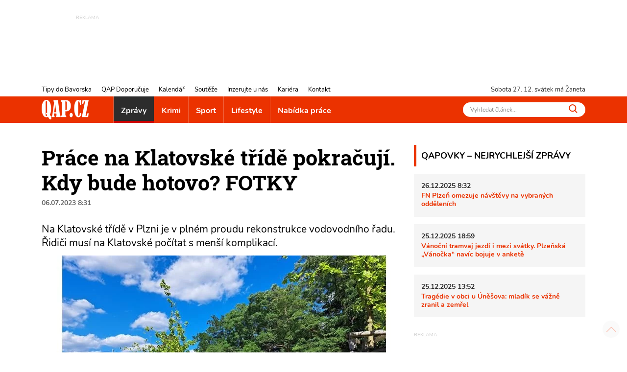

--- FILE ---
content_type: text/html; charset=utf-8
request_url: https://www.qap.cz/zpravy/clanek/prace-na-klatovske-tride-pokracuji-kdy-bude-hotovo-fotky-129303
body_size: 14672
content:
<!DOCTYPE html>
<html lang="cs">
<head><title>Práce na Klatovské třídě pokračují. Kdy bude hotovo? FOTKY - QAP.cz</title>
<meta name="viewport" content="width=device-width, initial-scale=1, shrink-to-fit=no">
<meta http-equiv="X-UA-Compatible" content="IE=edge" /><base href="https://www.qap.cz/" />

<meta charset="utf-8" />

<meta name="generator" content="CS Designer 2" />

<meta name="author" content="QAP.cz - Vaše internetové noviny" />

<meta name="description" content="Práce na Klatovské třídě pokračují. Kdy bude hotovo? FOTKY" />

<meta property="og:title" content="Práce na Klatovské třídě pokračují. Kdy bude hotovo? FOTKY" />
<meta property="og:description" content=" Na Klatovské třídě v Plzni je v plném proudu rekonstrukce vodovodního řadu. Řidiči musí na Klatovské počítat s menší komplikací. 
" />
<meta property="og:image" content="https://www.qap.cz/project/qap/cache/domain1/images/278662/278662-638236287089100268-1200x630-vcenterhcenter.jpeg.webp" />
<meta property="og:image" content="https://www.qap.cz/project/qap/cache/domain1/images/278663/278663-638236287366324189-1200x630-vcenterhcenter.jpeg.webp" />
<meta property="og:image" content="https://www.qap.cz/project/qap/cache/domain1/images/278664/278664-638236287375230656-1200x630-vcenterhcenter.jpeg.webp" />
<meta property="og:image" content="https://www.qap.cz/project/qap/cache/domain1/images/278665/278665-638236287386012564-1200x630-vcenterhcenter.jpeg.webp" />
<meta property="og:image" content="https://www.qap.cz/project/qap/cache/domain1/images/278666/278666-638236287394763061-1200x630-vcenterhcenter.jpeg.webp" />
<meta property="og:image" content="https://www.qap.cz/project/qap/cache/domain1/images/278667/278667-638236287402576040-1200x630-vcenterhcenter.jpeg.webp" />
<meta property="og:image" content="https://www.qap.cz/project/qap/cache/domain1/images/278668/278668-638236287413982831-1200x630-vcenterhcenter.jpeg.webp" />
<meta property="og:image" content="https://www.qap.cz/project/qap/cache/domain1/images/278669/278669-638236287423827564-1200x630-vcenterhcenter.jpeg.webp" />
<meta property="og:image" content="https://www.qap.cz/project/qap/cache/domain1/images/278670/278670-638236287434296492-1200x630-vcenterhcenter.jpeg.webp" />
<meta property="og:image" content="https://www.qap.cz/project/qap/cache/domain1/images/278671/278671-638236287444922145-1200x630-vcenterhcenter.jpeg.webp" />
<meta property="og:image" content="https://www.qap.cz/project/qap/cache/domain1/images/278672/278672-638236287455703956-1200x630-vcenterhcenter.jpeg.webp" />
<meta property="og:image" content="https://www.qap.cz/project/qap/cache/domain1/images/278673/278673-638236287468517163-1200x630-vcenterhcenter.jpeg.webp" />

<link rel="preload" href="./font/roboto-slab-v13-latin-ext_latin-700.woff2" as="font" type="font/woff2" crossorigin />
<link rel="preload" href="./font/roboto-slab-v13-latin-ext_latin-regular.woff2" as="font" type="font/woff2" crossorigin />
<link rel="preload" href="./font/nunito-v16-latin-ext_latin-regular.woff2" as="font" type="font/woff2" crossorigin />
<link rel="preload" href="./font/nunito-v16-latin-ext_latin-italic.woff2" as="font" type="font/woff2" crossorigin />
<link rel="preload" href="./font/nunito-v16-latin-ext_latin-700.woff2" as="font" type="font/woff2" crossorigin />
<link rel="canonical" href="https://www.qap.cz/zpravy/clanek/prace-na-klatovske-tride-pokracuji-kdy-bude-hotovo-fotky-129303/" />
<link rel="stylesheet" type="text/css" href="WD_InResourceSet.ashx?wd_systemtypeid=256&amp;wd_pk=WzIsMjNd&amp;stamp=20250718072052" media="screen"/>
<link rel="stylesheet" type="text/css" href="WD_CssFileOutput.ashx?wd_systemtypeid=198&amp;wd_pk=WzE2LFsxXV0%3d&amp;stamp=20210709121033" media="screen"/>
<link rel="stylesheet" type="text/css" href="WD_CssFileOutput.ashx?wd_systemtypeid=198&amp;wd_pk=WzgsWzFdXQ%3d%3d&amp;stamp=20250717094321" media="screen"/>
<link rel="stylesheet" type="text/css" href="WD_CssFileOutput.ashx?wd_systemtypeid=198&amp;wd_pk=WzEsWzFdXQ%3d%3d&amp;stamp=20210827100103" media="screen"/>
<link rel="stylesheet" type="text/css" href="WD_CssFileOutput.ashx?wd_systemtypeid=198&amp;wd_pk=WzIsWzFdXQ%3d%3d&amp;stamp=20210310140808" media="screen"/>
<link rel="stylesheet" type="text/css" href="WD_CssFileOutput.ashx?wd_systemtypeid=198&amp;wd_pk=WzEzLFsxXV0%3d&amp;stamp=20230117132946" media="screen"/>
<link rel="stylesheet" type="text/css" href="WD_CssFileOutput.ashx?wd_systemtypeid=198&amp;wd_pk=WzcsWzFdXQ%3d%3d&amp;stamp=20250717094231" media="screen"/>
<link rel="stylesheet" type="text/css" href="WD_CssFileOutput.ashx?wd_systemtypeid=198&amp;wd_pk=WzMsWzFdXQ%3d%3d&amp;stamp=20220926092811" media="screen"/>
<link rel="stylesheet" type="text/css" href="WD_CssFileOutput.ashx?wd_systemtypeid=198&amp;wd_pk=WzQsWzFdXQ%3d%3d&amp;stamp=20250717110635" media="screen"/>
<link rel="stylesheet" type="text/css" href="WD_CssFileOutput.ashx?wd_systemtypeid=198&amp;wd_pk=WzE1LFsxXV0%3d&amp;stamp=20210623130234" media="screen"/>
<link rel="stylesheet" type="text/css" href="WD_CssFileOutput.ashx?wd_systemtypeid=198&amp;wd_pk=WzUsWzFdXQ%3d%3d&amp;stamp=20240604094549" media="screen"/>
<link rel="stylesheet" type="text/css" href="WD_CssFileOutput.ashx?wd_systemtypeid=198&amp;wd_pk=WzEyLFsxXV0%3d&amp;stamp=20220617142435" media="screen"/>
<link rel="stylesheet" type="text/css" href="WD_CssFileOutput.ashx?wd_systemtypeid=198&amp;wd_pk=WzksWzFdXQ%3d%3d&amp;stamp=20250717094310" media="screen"/>
<link rel="stylesheet" type="text/css" href="WD_CssFileOutput.ashx?wd_systemtypeid=198&amp;wd_pk=WzEwLFsxXV0%3d&amp;stamp=20210827141650" media="screen"/>
<link rel="stylesheet" type="text/css" href="WD_CssFileOutput.ashx?wd_systemtypeid=198&amp;wd_pk=WzExLFsxXV0%3d&amp;stamp=20210827142001" media="screen"/>
<link rel="stylesheet" type="text/css" href="WD_CssFileOutput.ashx?wd_systemtypeid=198&amp;wd_pk=WzE3LFsxXV0%3d&amp;stamp=20210916135349" media="screen"/>
<link rel="stylesheet" type="text/css" href="WD_CssFileOutput.ashx?wd_systemtypeid=198&amp;wd_pk=WzE0LFsxXV0%3d&amp;stamp=20230112133555" media="screen"/>
<link rel="stylesheet" type="text/css" href="WD_CssFileOutput.ashx?wd_systemtypeid=198&amp;wd_pk=WzYsWzFdXQ%3d%3d&amp;stamp=20210630110443" media="screen"/>
<script async src ="https://www.googletagmanager.com/gtag/js?id=G-V43YN1VQL3"></script>
<script>window.dataLayer = window.dataLayer || [];
            function gtag(){dataLayer.push(arguments);}
            gtag('consent', 'default', {
                'ad_storage': 'granted', 
                'analytics_storage': 'granted', 
                'ad_user_data': 'granted', 
                'ad_personalization': 'granted'
            });
            gtag('js', new Date());
            gtag('config', 'G-V43YN1VQL3'); </script>
<link rel="shortcut icon" href="/project/qap/cache/domain1/images/8/8-637420629381389564-32x32-cvcenterhcenter.png.webp" type="image/x-icon"/>
<!-- Facebook Pixel Code -->
<script>
!function(f,b,e,v,n,t,s)
{if(f.fbq)return;n=f.fbq=function(){n.callMethod?
n.callMethod.apply(n,arguments):n.queue.push(arguments)};
if(!f._fbq)f._fbq=n;n.push=n;n.loaded=!0;n.version='2.0';
n.queue=[];t=b.createElement(e);t.async=!0;
t.src=v;s=b.getElementsByTagName(e)[0];
s.parentNode.insertBefore(t,s)}(window, document,'script',
'https://connect.facebook.net/en_US/fbevents.js');
fbq('init', '760964354662901');
fbq('track', 'PageView');
</script>

<!-- End Facebook Pixel Code -->


<!-- Google Tag Manager -->
<script>(function(w,d,s,l,i){w[l]=w[l]||[];w[l].push({'gtm.start':
new Date().getTime(),event:'gtm.js'});var f=d.getElementsByTagName(s)[0],
j=d.createElement(s),dl=l!='dataLayer'?'&l='+l:'';j.async=true;j.src=
'https://www.googletagmanager.com/gtm.js?id='+i+dl;f.parentNode.insertBefore(j,f);
})(window,document,'script','dataLayer','GTM-5VNJH87');</script>
<!-- End Google Tag Manager -->
</head><body class="www-ad pageobject415_129303">
	<header>
    <div class="ban-area leaderboard">
    
    <div class="container-fluid">
        <div class="ban">
            
            <div>
	<ins class="adsbygoogle"
     style="display:inline-block;width:728px;height:90px; overflow: hidden; max-height: 90px !important"
     data-ad-client="ca-pub-7161327426975464"
     data-ad-slot="3451230622"
     data-ad-format="auto"
     data-full-width-responsive="true"></ins>
<script>
     (adsbygoogle = window.adsbygoogle || []).push({});
</script>
</div>
        </div>
        
    </div>
</div>
    <!-- leadboard - praha
    <div class="ban-area leaderboard">
        <div class="ban">
            <div id="adform_leaderboard"></div>
        </div>
    </div>
    
    <div class="ban-area leaderboard-mob">
        <div class="ban">
            <div id="adform_leaderboardm"></div>
        </div>
    </div>
    -->
    <div class="container-header">
        <div class="header-row">
            <nav id="navi-top" class="navi-top">
    <ul class="navi-top--list">
	<li><a title="Tipy do Bavorska" href="/tipy-do-bavorska/">Tipy do Bavorska</a></li><li><a title="QAP Doporučuje" href="/helpdesk-databaze/">QAP Doporučuje</a></li><li><a title="Kalendář" href="/kalendar/">Kalend&#225;ř</a></li><li><a title="Soutěže" href="/souteze/">Soutěže</a></li><li><a title="Inzerujte u nás" href="/inzerujte-u-nas/">Inzerujte u n&#225;s</a></li><li><a title="Kariéra" href="/kariera/">Kari&#233;ra</a></li><li><a title="Kontakt" href="/kontakt/">Kontakt</a></li>
</ul>
</nav>
            <div class="header-row--right">
                <span id="current-day"></span> svátek má Žaneta
            </div>
        </div>
    </div>
    <nav class="navi navi-main">
    <div class="container-header">
        <div class="navi-main-logo">
            <a title="QAP.cz - Informace z Plzeňského kraje" href="https://www.qap.cz/" class="navbar-brand"><img src="/project/qap/cache/domain1/images/7/7-637420629226459797-96x40-vcenterhcenterbgffffff.png.webp" alt="QAP.cz - Informace z Plzeňského kraje" width="96" height="40" /></a>
            <button class="navi--btn" type="button" aria-label="Toggle navi">
                <span class="line"></span>
                <span class="line"></span>
                <span class="line"></span>
            </button>
        </div>
        <div class="navi-main-in">
            <ul class="navi-main--list">
                <li class="active nav-item__zpravy"><a title="Zprávy" href="/zpravy/" class="active">Zpr&#225;vy</a></li><li class="nav-item__krimi"><a title="Krimi" href="/krimi/">Krimi</a></li><li class="nav-item__sport"><a title="Sport" href="/sport/">Sport</a></li><li class="nav-item__lifestyle"><a title="Lifestyle" href="/lifestyle/">Lifestyle</a></li><li><a title="Nabídka práce" href="/nabidka-prace/">Nab&#237;dka pr&#225;ce</a></li>
                <li class="navi-item-xs"><a title="Tipy do Bavorska" href="/tipy-do-bavorska/" class="navi-item-xs">Tipy do Bavorska</a></li><li class="navi-item-xs"><a title="QAP Doporučuje" href="/helpdesk-databaze/" class="navi-item-xs">QAP Doporučuje</a></li><li class="navi-item-xs"><a title="Kalendář" href="/kalendar/" class="navi-item-xs">Kalend&#225;ř</a></li><li class="navi-item-xs"><a title="Soutěže" href="/souteze/" class="navi-item-xs">Soutěže</a></li><li class="navi-item-xs"><a title="Inzerujte u nás" href="/inzerujte-u-nas/" class="navi-item-xs">Inzerujte u n&#225;s</a></li><li class="navi-item-xs"><a title="Kariéra" href="/kariera/" class="navi-item-xs">Kari&#233;ra</a></li><li class="navi-item-xs"><a title="Kontakt" href="/kontakt/" class="navi-item-xs">Kontakt</a></li>
            </ul>
            <form id="l15_c20_c7_c4" class="search-w" action="/index/1/search-det.htm" target="_self" method="get">
	<input id="search_ctrl" name="search" placeholder="Vyhledat článek..." Type="text"/>
<button id="search-btn_ctrl" name="l15$c20$c7$c4$search-btn_ctrl" title="Vyhledávání" type="submit"><img src="/project/qap/images/16.svg" height="18" width="18" alt="" /></button><input type="hidden" name="__VIEWSTATE" value="" /><input type="hidden" name="l15_c20_c7_c4" value="1" />
</form>
        </div>
    </div>
</nav>
    
    
</header>

<main>
    <div class="container">
        <div class="container-main">
            <div class="content">
                <div class="qapovky-xs">
	<div class="qapovky aside-block sys--mb">
    <span class="title-block title-block-red">QAPOVKY – NEJRYCHLEJŠÍ ZPRÁVY</span>
    <article class="artcl-news sys--mb-xs">
    <p><strong>
        26.12.2025 8:32
        
    </strong></p>
    <h3><strong>
        
        <a title="FN Plzeň omezuje návštěvy na vybraných odděleních" href="/zpravy/clanek/fn-plzen-omezuje-navstevy-na-vybranych-oddelenich-137692/post-detail.htm">FN Plzeň omezuje n&#225;vštěvy na vybran&#253;ch oddělen&#237;ch</a>
    </strong></h3>
    
</article><article class="artcl-news sys--mb-xs">
    <p><strong>
        25.12.2025 18:59
        
    </strong></p>
    <h3><strong>
        
        <a title="Vánoční tramvaj jezdí i mezi svátky. Plzeňská „Vánočka“ navíc bojuje v anketě" href="/zpravy/clanek/vanocni-tramvaj-jezdi-i-mezi-svatky-plzenska-vanocka-navic-bojuje-v-ankete-137687/post-detail.htm">V&#225;nočn&#237; tramvaj jezd&#237; i mezi sv&#225;tky. Plzeňsk&#225; „V&#225;nočka“ nav&#237;c bojuje v anketě</a>
    </strong></h3>
    
</article><article class="artcl-news sys--mb-xs">
    <p><strong>
        25.12.2025 13:52
        
    </strong></p>
    <h3><strong>
        
        <a title="Tragédie v obci u Úněšova: mladík se vážně zranil a zemřel" href="/krimi/clanek/tragedie-v-obci-u-unesova-mladik-se-vazne-zranil-a-zemrel-137690/post-detail.htm">Trag&#233;die v obci u &#218;něšova: mlad&#237;k se v&#225;žně zranil a zemřel</a>
    </strong></h3>
    
</article>
    
</div>
</div>            
                <h1 class="ad__title content__title">
    Práce na Klatovské třídě pokračují. Kdy bude hotovo? FOTKY
</h1>

<div class="ad__date sys--mb">
    06.07.2023 8:31
    
</div>
<div class="lead ad__lead">
	<p>Na Klatovské třídě v Plzni je v plném proudu rekonstrukce vodovodního řadu. Řidiči musí na Klatovské počítat s menší komplikací.</p>

</div>
<div class="ad--img sys--mb">
    <img class="img-fluid" src="/project/qap/cache/domain1/images/278662/278662-638236287089100268-745x496-cwhdevcenterhcenterbgffffff.jpeg.webp" alt="rekonstrukce vodovodu Klatovská_0623_QAP (8)" title="rekonstrukce vodovodu Klatovská_0623_QAP (8)" />
    
    <div class="ad--img-gall">
    <a title="rekonstrukce vodovodu Klatovská_0623_QAP (8)" href="/project/qap/cache/domain1/images/278662/278662-638236287089100268-0x0-vcenterhcenter.jpeg.webp" class="ad--img-gall__link" data-fancybox="1200" data-width="2133" data-height="1600"><img class="img-fluid" src="/project/qap/cache/domain1/images/278662/278662-638236287089100268-120x80-cvcenterhcenterbgffffff.jpeg.webp" alt="rekonstrukce vodovodu Klatovská_0623_QAP (8)" width="120" height="80" loading="lazy" /></a><a title="rekonstrukce vodovodu Klatovská_0623_QAP (1)" href="/project/qap/cache/domain1/images/278663/278663-638236287366324189-0x0-vcenterhcenter.jpeg.webp" class="ad--img-gall__link" data-fancybox="1200" data-width="2133" data-height="1600"><img class="img-fluid" src="/project/qap/cache/domain1/images/278663/278663-638236287366324189-120x80-cvcenterhcenterbgffffff.jpeg.webp" alt="rekonstrukce vodovodu Klatovská_0623_QAP (1)" width="120" height="80" loading="lazy" /></a><a title="rekonstrukce vodovodu Klatovská_0623_QAP (2)" href="/project/qap/cache/domain1/images/278664/278664-638236287375230656-0x0-vcenterhcenter.jpeg.webp" class="ad--img-gall__link" data-fancybox="1200" data-width="2133" data-height="1600"><img class="img-fluid" src="/project/qap/cache/domain1/images/278664/278664-638236287375230656-120x80-cvcenterhcenterbgffffff.jpeg.webp" alt="rekonstrukce vodovodu Klatovská_0623_QAP (2)" width="120" height="80" loading="lazy" /></a><a title="rekonstrukce vodovodu Klatovská_0623_QAP (3)" href="/project/qap/cache/domain1/images/278665/278665-638236287386012564-0x0-vcenterhcenter.jpeg.webp" class="ad--img-gall__link" data-fancybox="1200" data-width="2133" data-height="1600"><img class="img-fluid" src="/project/qap/cache/domain1/images/278665/278665-638236287386012564-120x80-cvcenterhcenterbgffffff.jpeg.webp" alt="rekonstrukce vodovodu Klatovská_0623_QAP (3)" width="120" height="80" loading="lazy" /></a><a title="rekonstrukce vodovodu Klatovská_0623_QAP (4)" href="/project/qap/cache/domain1/images/278666/278666-638236287394763061-0x0-vcenterhcenter.jpeg.webp" class="ad--img-gall__link" data-fancybox="1200" data-width="2133" data-height="1600"><img class="img-fluid" src="/project/qap/cache/domain1/images/278666/278666-638236287394763061-120x80-cvcenterhcenterbgffffff.jpeg.webp" alt="rekonstrukce vodovodu Klatovská_0623_QAP (4)" width="120" height="80" loading="lazy" /></a><a title="rekonstrukce vodovodu Klatovská_0623_QAP (5)" href="/project/qap/cache/domain1/images/278667/278667-638236287402576040-0x0-vcenterhcenter.jpeg.webp" class="ad--img-gall__link" data-fancybox="1200" data-width="2133" data-height="1600"><img class="img-fluid" src="/project/qap/cache/domain1/images/278667/278667-638236287402576040-120x80-cvcenterhcenterbgffffff.jpeg.webp" alt="rekonstrukce vodovodu Klatovská_0623_QAP (5)" width="120" height="80" loading="lazy" /></a><a title="rekonstrukce vodovodu Klatovská_0623_QAP (6)" href="/project/qap/cache/domain1/images/278668/278668-638236287413982831-0x0-vcenterhcenter.jpeg.webp" class="ad--img-gall__link" data-fancybox="1200" data-width="2133" data-height="1600"><img class="img-fluid" src="/project/qap/cache/domain1/images/278668/278668-638236287413982831-120x80-cvcenterhcenterbgffffff.jpeg.webp" alt="rekonstrukce vodovodu Klatovská_0623_QAP (6)" width="120" height="80" loading="lazy" /></a><a title="rekonstrukce vodovodu Klatovská_0623_QAP (7)" href="/project/qap/cache/domain1/images/278669/278669-638236287423827564-0x0-vcenterhcenter.jpeg.webp" class="ad--img-gall__link" data-fancybox="1200" data-width="2133" data-height="1600"><img class="img-fluid" src="/project/qap/cache/domain1/images/278669/278669-638236287423827564-120x80-cvcenterhcenterbgffffff.jpeg.webp" alt="rekonstrukce vodovodu Klatovská_0623_QAP (7)" width="120" height="80" loading="lazy" /></a><a title="rekonstrukce vodovodu Klatovská_0623_QAP (8)" href="/project/qap/cache/domain1/images/278670/278670-638236287434296492-0x0-vcenterhcenter.jpeg.webp" class="ad--img-gall__link" data-fancybox="1200" data-width="2133" data-height="1600"><img class="img-fluid" src="/project/qap/cache/domain1/images/278670/278670-638236287434296492-120x80-cvcenterhcenterbgffffff.jpeg.webp" alt="rekonstrukce vodovodu Klatovská_0623_QAP (8)" width="120" height="80" loading="lazy" /></a><a title="rekonstrukce vodovodu Klatovská_0623_QAP (9)" href="/project/qap/cache/domain1/images/278671/278671-638236287444922145-0x0-vcenterhcenter.jpeg.webp" class="ad--img-gall__link" data-fancybox="1200" data-width="2133" data-height="1600"><img class="img-fluid" src="/project/qap/cache/domain1/images/278671/278671-638236287444922145-120x80-cvcenterhcenterbgffffff.jpeg.webp" alt="rekonstrukce vodovodu Klatovská_0623_QAP (9)" width="120" height="80" loading="lazy" /></a><a title="rekonstrukce vodovodu Klatovská_0623_QAP (10)" href="/project/qap/cache/domain1/images/278672/278672-638236287455703956-0x0-vcenterhcenter.jpeg.webp" class="ad--img-gall__link" data-fancybox="1200" data-width="2133" data-height="1600"><img class="img-fluid" src="/project/qap/cache/domain1/images/278672/278672-638236287455703956-120x80-cvcenterhcenterbgffffff.jpeg.webp" alt="rekonstrukce vodovodu Klatovská_0623_QAP (10)" width="120" height="80" loading="lazy" /></a><a title="rekonstrukce vodovodu Klatovská_0623_QAP (11)" href="/project/qap/cache/domain1/images/278673/278673-638236287468517163-0x0-vcenterhcenter.jpeg.webp" class="ad--img-gall__link" data-fancybox="1200" data-width="2133" data-height="1600"><img class="img-fluid" src="/project/qap/cache/domain1/images/278673/278673-638236287468517163-120x80-cvcenterhcenterbgffffff.jpeg.webp" alt="rekonstrukce vodovodu Klatovská_0623_QAP (11)" width="120" height="80" loading="lazy" /></a>
</div>
</div>
<div class="ad__cont sys--mb">
	<p><strong>Od poloviny května do konce srpna musí řidiči počítat s dopravními omezeními v podobě částečných uzavírek v úseku mezi borskou věznicí a bývalou konečnou zastávkou tramvají u Borského parku.</strong></p>

<p><em>“V místě jsme začali pracovat na rekonstrukci vodovodního řadu v celkové délce 326 metrů. Průjezd tímto úsekem je zachován v obou směrech," </em>informuje Vodárna Plzeň.</p>

<p>Na místě je aktuálně zakázán vjezd do zálivu u Borského parku, kde má stavební firma zázemí. V úseku je snížená povolená rychlost na 30 km/h.</p>

<p><img accesskey="MjA2fFsxLDQwLDE4NixbMjc4NjcyLFsxXV1d|1lquep3f3es" alt="" height="450" src="https://www.qap.cz/WD_GetImage.ashx?wd_systemtypeid=208&amp;size=600&amp;crop=0&amp;valign=CENTER&amp;halign=CENTER&amp;whspace=0&amp;disenlargement=0&amp;thumb=0&amp;bgcolor=ffffff&amp;wd_pk=WzI3ODY3MixbMV1d&amp;t=638236288278038441" type="Image" width="600" /><input name="1lquep3f3es" type="hidden" value="AAEAAAD/////[base64]////[base64]////8////BgcAAAAMbGluay1mdWxsdXJsCAEBAfj////8////BgkAAAAKaW1hZ2Utc2l6ZQgIWAIAAAs=" /></p>

<p>Vodárna upozornila občany, že v průběhu rekonstrukce může docházet k přechodnému zakalení vody. Žádné výrazné omezení dodávky vody však odběratelé podle vodárny nepocítí.</p>

<p>Foto QAP</p>

<p>&nbsp;</p>

<p>&nbsp;</p>

</div>
<!-- Kontextová reklama Sklik -->
<div class="ad__sklik">
    <div id="sklikReklama_52636"></div>
</div>

<script type="text/javascript">
    var sklikData = { elm: "sklikReklama_52636", zoneId: 52636, w: 728, h: 90 };
</script>
<script type="text/javascript" src="https://c.imedia.cz/js/script.js"></script>

<div class="_sys-clearfix">
    
    
</div>
<div class="ad--footer sys--mb">
    
    <span class="ad__author ">ZB</span>
</div>
<div class="ad__sharebox sys--mb">
    <span>SDÍLEJTE ČLÁNEK</span>
    <a title="SDÍLEJTE ČLÁNEK NA FACEBOOK" href="http://www.facebook.com/sharer.php?u=https%3a%2f%2fwww.qap.cz%2fzpravy%2fclanek%2fprace-na-klatovske-tride-pokracuji-kdy-bude-hotovo-fotky-129303%2fpost-detail.htm" class="ad__share ad__share-fb"><img src="/project/qap/images/21.svg" height="30" /></a>
    <a title="SDÍLEJTE ČLÁNEK NA TWITTER" href="https://twitter.com/share?url=https%3a%2f%2fwww.qap.cz%2fzpravy%2fclanek%2fprace-na-klatovske-tride-pokracuji-kdy-bude-hotovo-fotky-129303%2fpost-detail.htm&amp;text=Na%20Klatovsk%c3%a9%20t%c5%99%c3%add%c4%9b%20v%20Plzni%20je%20v%20pln%c3%a9m%20proudu%20rekonstrukce%20vodovodn%c3%adho%20%c5%99adu.%20%c5%98idi%c4%8di%20mus%c3%ad%20na%20Klatovsk%c3%a9%20po%c4%8d%c3%adtat%20s%20men%c5%a1%c3%ad%20komplikac%c3%ad." class="ad__share ad__share-tw"><img src="/project/qap/images/240852.svg" height="30" /></a>
</div>

<div class="ad__fb-com" class="fb-comments fb_iframe_widget_loader fb_iframe_widget" data-numposts="5" data-href="https://www.qap.cz/zpravy/clanek/prace-na-klatovske-tride-pokracuji-kdy-bude-hotovo-fotky-129303/" fb-xfbml-state="rendered" data-colorscheme="light" data-order-by="social">
	<div id="l15_c3_c17_ctrl" class="fb-comments fb_iframe_widget_loader fb_iframe_widget" data-numposts="5" data-href="https://www.qap.cz/zpravy/clanek/prace-na-klatovske-tride-pokracuji-kdy-bude-hotovo-fotky-129303/" fb-xfbml-state="rendered" data-colorscheme="light" data-order-by="social">

	</div>
</div><div id="fb-root">

</div>

<div class="advrt-part-sklikban300x300 sys--mb">
    <!-- Kontextová reklama Sklik -->
<div id="sklikReklama_57134" class="advrt-sklik"></div>
<script type="text/javascript">
    var sklikData = { elm: "sklikReklama_57134", zoneId: 57134, w: 300, h: 300 };
</script>
<script type="text/javascript" src="https://c.imedia.cz/js/script.js"></script>
    <div class="ban-area ban-300x300 sys--mb">
        <div class="ban-area ban-300x300 sys--mb">
    <div class="ban">
        
        <div>
	<!-- Kontextová reklama Sklik -->
<div id="sklikReklama_52639" class=""></div>
<script type="text/javascript">
    var sklikData = { elm: "sklikReklama_52639", zoneId: 52639, w: 300, h: 300 };
</script>
<script type="text/javascript" src="https://c.imedia.cz/js/script.js"></script>
</div>
    </div>
    
</div>   

    </div>
    
</div>
<section class="ad__similar-artcl">
    <span class="title-block title-block-red">
        MOHLO BY VÁS ZAJÍMAT
    </span>
    <div class="ad__similar-artcl--list">
        <a title="V Rokycanech schválili rozpočet na rok 2026. Město plánuje velké investice!" href="/zpravy/clanek/v-rokycanech-schvalili-rozpocet-na-rok-2026-mesto-planuje-velke-investice-137633" class="artcl-w-name"><img src="/project/qap/images/39.svg" height="12" /><h5>V Rokycanech schv&#225;lili rozpočet na rok 2026. Město pl&#225;nuje velk&#233; investice!</h5></a><a title="Plzeň investuje do bydlení. Nové byty vzniknou v Křimicích i na Světovaru" href="/zpravy/clanek/plzen-investuje-do-bydleni-nove-byty-vzniknou-v-krimicich-i-na-svetovaru-137595" class="artcl-w-name"><img src="/project/qap/images/39.svg" height="12" /><h5>Plzeň investuje do bydlen&#237;. Nov&#233; byty vzniknou v Křimic&#237;ch i na Světovaru</h5></a><a title="Požár elektroinstalace na plzeňské ČOV - FOTKY" href="/zpravy/clanek/pozar-elektroinstalace-na-plzenske-cov-fotky-137605" class="artcl-w-name"><img src="/project/qap/images/39.svg" height="12" /><h5>Pož&#225;r elektroinstalace na plzeňsk&#233; ČOV - FOTKY</h5></a>
    </div>
    <div class="ad__similar-artcl--labels">
        <a title="Doprava" href="/stitek/doprava-26/label-det.htm" class="label-prev label-prev-red">Doprava</a><a title="Bory" href="/stitek/bory-134/label-det.htm" class="label-prev label-prev-red">Bory</a>
    </div>
</section>
            </div>
            <aside id="sidebar">
    <div class="qapovky aside-block sys--mb">
    <span class="title-block title-block-red">QAPOVKY – NEJRYCHLEJŠÍ ZPRÁVY</span>
    <article class="artcl-news sys--mb-xs">
    <p><strong>
        26.12.2025 8:32
        
    </strong></p>
    <h3><strong>
        
        <a title="FN Plzeň omezuje návštěvy na vybraných odděleních" href="/zpravy/clanek/fn-plzen-omezuje-navstevy-na-vybranych-oddelenich-137692/post-detail.htm">FN Plzeň omezuje n&#225;vštěvy na vybran&#253;ch oddělen&#237;ch</a>
    </strong></h3>
    
</article><article class="artcl-news sys--mb-xs">
    <p><strong>
        25.12.2025 18:59
        
    </strong></p>
    <h3><strong>
        
        <a title="Vánoční tramvaj jezdí i mezi svátky. Plzeňská „Vánočka“ navíc bojuje v anketě" href="/zpravy/clanek/vanocni-tramvaj-jezdi-i-mezi-svatky-plzenska-vanocka-navic-bojuje-v-ankete-137687/post-detail.htm">V&#225;nočn&#237; tramvaj jezd&#237; i mezi sv&#225;tky. Plzeňsk&#225; „V&#225;nočka“ nav&#237;c bojuje v anketě</a>
    </strong></h3>
    
</article><article class="artcl-news sys--mb-xs">
    <p><strong>
        25.12.2025 13:52
        
    </strong></p>
    <h3><strong>
        
        <a title="Tragédie v obci u Úněšova: mladík se vážně zranil a zemřel" href="/krimi/clanek/tragedie-v-obci-u-unesova-mladik-se-vazne-zranil-a-zemrel-137690/post-detail.htm">Trag&#233;die v obci u &#218;něšova: mlad&#237;k se v&#225;žně zranil a zemřel</a>
    </strong></h3>
    
</article>
    
</div>
    <div class="ban-area ban-300x90 sys--mb">
    <div class="ban">
        
    </div>
    
</div>
    <div class="ban-area halfbanner sys--mb">
    
    <div class="ban">
        <a title="Techmania vanocni oteviraci doba" rel="nofollow" href="WD_BannerClick.ashx?wd_systemtypeid=389&amp;wd_pk=WzYzODAsWzFdLFszLFsxXV1d" target="_self"><img class="img-fluid" src="/project/qap/cache/domain1/images/326771/326771-639016664823959698-300x600-cvcenterhcenterbgffffff.png.webp" alt="techmania vanicni doba" width="300" height="600" title="techmania vanicni doba" loading="lazy" />
</a>

        
    </div>
    
</div>
    
    
    <div class="cal-w aside-block sys--mb">
    <span class="title-block title-block-red">
        KALENDÁŘ
    </span>
    <div>
	<div>
		<div class="cal-w-item">
    <div class="cal-w-item--img">
        <img src="/project/qap/images/39.svg" height="12" width="12" alt="" />
    </div>
    <div class="cal-w-item--text">
        <strong>Tradiční turistický pochod po důlních dílech</strong>
        <div class="calEv-prev__type">
        <span style="background-color: #808000"></span>
        Zábava
    </div>
    <div class="calEv-prev__date">
        <img src="/project/qap/images/244171.svg" alt="" height="14" width="14" />
        31.12.2025 9:00
        
    </div>
    <div class="calEv-prev__place">
        <img src="/project/qap/images/244172.svg" height="14" width="14" alt="" />
        Stříbro
    </div>
    </div>
</div>
	</div><div>
		<div class="cal-w-item">
    <div class="cal-w-item--img">
        <img src="/project/qap/images/39.svg" height="12" width="12" alt="" />
    </div>
    <div class="cal-w-item--text">
        <strong>Silvestrovská zabijačka 2025</strong>
        <div class="calEv-prev__type">
        <span style="background-color: #808000"></span>
        Zábava
    </div>
    <div class="calEv-prev__date">
        <img src="/project/qap/images/244171.svg" alt="" height="14" width="14" />
        31.12.2025 12:00
        
    </div>
    <div class="calEv-prev__place">
        <img src="/project/qap/images/244172.svg" height="14" width="14" alt="" />
        Železná Ruda
    </div>
    </div>
</div>
	</div><div>
		<div class="cal-w-item">
    <div class="cal-w-item--img">
        <img src="/project/qap/images/39.svg" height="12" width="12" alt="" />
    </div>
    <div class="cal-w-item--text">
        <strong>Silvestrovské jízdy</strong>
        <div class="calEv-prev__type">
        <span style="background-color: #808000"></span>
        Zábava
    </div>
    <div class="calEv-prev__date">
        <img src="/project/qap/images/244171.svg" alt="" height="14" width="14" />
        31.12.2025 12:00
        
    </div>
    <div class="calEv-prev__place">
        <img src="/project/qap/images/244172.svg" height="14" width="14" alt="" />
        Starý Plzenec
    </div>
    </div>
</div>
	</div>
</div>
    <div class="text-right">
	<a title="zobrazit další" href="https://www.qap.cz/kalendar/" class="cal-w__link"><img src="/project/qap/images/73.svg" height="8" width="8" alt="">
zobrazit další</a>
</div>
    
</div>
    <div class="ban-area ban-300x300 sys--mb">
    <div class="ban">
        
        <div>
	<!-- Kontextová reklama Sklik -->
<div id="sklikReklama_52639" class=""></div>
<script type="text/javascript">
    var sklikData = { elm: "sklikReklama_52639", zoneId: 52639, w: 300, h: 300 };
</script>
<script type="text/javascript" src="https://c.imedia.cz/js/script.js"></script>
</div>
    </div>
    
</div>
    
    
    
    <!--<div class="ban-area halfpage2 mb-sys">
        <div class="ban">
            <div id="adform_halfpage"></div>
        </div>
    </div>-->
    
    <section class="artclCat-aside sys--mb">
    <h2 class="title-block sys--mb-xs"

>
<a title="Tipy do Bavorska" href="/tipy-do-bavorska/">Tipy do Bavorska</a>
</h2>
    
    <a title="Česko a Bavorsko zpívají vánoční koledy" href="/tipy-do-bavorska/clanek/cesko-a-bavorsko-zpivaji-vanocni-koledy-137638" class="artcl-post artcl-post2 artcl-post3"><div class="artcl-post2--rel">
    <img class="img-fluid" src="/project/qap/cache/domain1/images/326772/326772-639016701864400914-350x233-cvcenterhcenterbgffffff.jpeg.webp" alt="2025-12-12_WLSingen" width="350" height="233" title="2025-12-12_WLSingen" loading="lazy" />
    <div class="artcl-post2__name">
        Česko a Bavorsko zpívají vánoční koledy
    </div>
</div></a>
</section>
    <section class="artclCat-aside sys--mb">
    <h2 class="title-block sys--mb-xs"

>
<a title="Na výlet s QAPem" href="/clanek-kategorie/na-vylet-s-qapem-122433/cat-post-detail.htm">Na v&#253;let s QAPem</a>
</h2>
    
    <a title="Hledáte tip na výlet? Objevte trasu Rokycany - Osek" href="/na-vylet-s-qapem/clanek/hledate-tip-na-vylet-objevte-trasu-rokycany-osek-135917/post-detail.htm" class="artcl-post artcl-post2 artcl-post3"><div class="artcl-post2--rel">
    <img class="img-fluid" src="/project/qap/cache/domain1/images/315234/315234-638851609985875791-350x233-cvcenterhcenterbgffffff.jpeg.webp" alt="Rokycany-Osek_Eva Haunerová (1)" width="350" height="233" title="Rokycany-Osek_Eva Haunerová (1)" loading="lazy" />
    <div class="artcl-post2__name">
        Hledáte tip na výlet? Objevte trasu Rokycany - Osek
    </div>
</div></a>
</section>
    <!--Square 300x600 mobile praha 
    <div class="ban-area ban-square-mob">
        <div class="ban">
            <div id="adform_squarem"></div>
        </div>
    </div>
    -->
    <div class="helpdesk-w aside-block sys--mb">
    <span class="title-block title-block-red">
        QAP DOPORUČUJE
    </span>
    <a title="Pavel Trampota - PT servis" href="/zpravy/helpdesk/pavel-trampota-pt-servis-124990/helpdesk-detail.htm" class="helpdesk-w-item"><div class="helpdesk-w-item--img">
    <img src="/project/qap/images/240853.svg" height="12" width="12" alt="" />
</div>
<div class="helpdesk-w-item--text">
    <strong>Pavel Trampota - PT servis</strong>
    <div class="helpdesk-w-item__perex">
	<p>Sportovní výživa a doplňky, vše pro fitness a další sporty.</p>

</div>
</div></a><a title="vošplzeň.cz" href="/zpravy/helpdesk/vosplzen-cz-124993/helpdesk-detail.htm" class="helpdesk-w-item"><div class="helpdesk-w-item--img">
    <img src="/project/qap/images/240853.svg" height="12" width="12" alt="" />
</div>
<div class="helpdesk-w-item--text">
    <strong>vošplzeň.cz</strong>
    <div class="helpdesk-w-item__perex">
	<p>Vyšší odborná škola zdravotnická, managementu a veřejnosprávních studií, s.r.o. v&nbsp;Plzni poskytuje již více než 30 let profesní vzdělání v&nbsp;oborech, které jsou vysoce žádané na trhu práce.</p>

</div>
</div></a><a title="Stěhováci Plzeň" href="/zpravy/helpdesk/stehovaci-plzen-124991/helpdesk-detail.htm" class="helpdesk-w-item"><div class="helpdesk-w-item--img">
    <img src="/project/qap/images/240853.svg" height="12" width="12" alt="" />
</div>
<div class="helpdesk-w-item--text">
    <strong>Stěhováci Plzeň</strong>
    <div class="helpdesk-w-item__perex">
	<p>Nejlepší poměr ceny a kvality stěhování při vyklízení v Plzni! Jsme stěhovací a vyklízecí služba s tradicí od roku 2005.</p>

</div>
</div></a><a title="Restaurace Roští v Křimicích" href="/zpravy/helpdesk/restaurace-rosti-v-krimicich-124989/helpdesk-detail.htm" class="helpdesk-w-item"><div class="helpdesk-w-item--img">
    <img src="/project/qap/images/240853.svg" height="12" width="12" alt="" />
</div>
<div class="helpdesk-w-item--text">
    <strong>Restaurace Roští v Křimicích</strong>
    <div class="helpdesk-w-item__perex">
	<p>Navštivte vyhlášenou restauraci v Křimicích u zámku. Restaurace nabízí moderní českou kuchyni, pochutnáte si i na specialitě - kapřích hranolkách.</p>

</div>
</div></a><a title="Yoga Ateliér" href="/zpravy/helpdesk/yoga-atelier-124992/helpdesk-detail.htm" class="helpdesk-w-item"><div class="helpdesk-w-item--img">
    <img src="/project/qap/images/240853.svg" height="12" width="12" alt="" />
</div>
<div class="helpdesk-w-item--text">
    <strong>Yoga Ateliér</strong>
    <div class="helpdesk-w-item__perex">
	<p>Yoga Ateliér nabízí širokou škálu lekcí a kurzů, které vám pomohou odpočinout si, získat novou energii a podpořit vaše fyzické i psychické zdraví.</p>

</div>
</div></a>
    <div class="text-right">
	<a title="zobrazit další" href="/helpdesk-databaze/" class="helpdesk-w__link"><img src="/project/qap/images/240853.svg" width="8" height="8" alt="">
zobrazit další</a>
</div>
    
</div>
    
</aside>
        </div>
    </div>
    <div class="breadcrumb">
    <div class="container">
        <div class="breadcrumb-def">
	<a href="/">QAP.CZ</a><img src="/project/qap/images/39.svg" height="8" /><a title="Zprávy" href="/zpravy/">Zprávy</a><img src="/project/qap/images/39.svg" height="8" /><span class="active">Práce na Klatovské třídě pokračují. Kdy bude hotovo? FOTKY</span>
</div>
        <div class="breadcrumb-peek">
	<a href="/">QAP.CZ</a><img src="/project/qap/images/39.svg" height="8" /><a title="Zprávy" href="/zpravy/">Zprávy</a><img src="/project/qap/images/39.svg" height="8" /><a title="Práce na Klatovské třídě pokračují. Kdy bude hotovo? FOTKY" href="/zpravy/clanek/prace-na-klatovske-tride-pokracuji-kdy-bude-hotovo-fotky-129303" class="active">Práce na Klatovské třídě pokračují. Kdy bude hotovo? FOTKY</a>
</div>
    </div>
</div>
    
</main>

<footer>
    <div class="container">
        <div class="footer-in">
            <div class="footer--contact">
                <img class="img-fluid sys--mb" src="/project/qap/cache/domain1/images/7/7-637420629226459797-100x0-vcenterhcenterbgffffff.png.webp" alt="logo" width="100" height="41" title="logo" loading="lazy" />
<div class="footer--contact__text">
	<p>Vaše internetové noviny<br />
Informace z Plzeňského kraje kvapem</p>
</div>
<div class="footer--contact__text">
	<p>Zikmunda Wintra 21<br />
301 00 Plzeň</p>

<p>+420&nbsp; 721 660 705<br />
qap@qap.cz</p>
</div>
                <p class="sys--mb-xs footer-sn">
                    <a href="https://www.facebook.com/qapcz" target="_blank"><img src="/project/qap/images/21.svg" height="30" width="30" alt="QAP.cz - facebook" title="QAP.cz - facebook" loading="lazy" /></a>&nbsp;&nbsp;
                    <a href="https://www.instagram.com/qap.cz" target="_blank"><img src="/project/qap/images/20.svg" height="30" width="30" alt="QAP.cz - instagram" title="QAP.cz - instagram" loading="lazy" /></a>&nbsp;&nbsp;
                    <a href="https://www.youtube.com/channel/UCAFMEBM6lNIGs9n-wwGjjnA" target="_blank"><img src="/project/qap/images/244174.svg" height="30" width="30" alt="QAP.cz - YouTube" title="QAP.cz - youtube" loading="lazy" /></a>
                </p>
                <p class="sys--m-3 footer-sn">
                    <a title="Zpracování osobních údajů" href="/doc/zpracovani-osobnich-udaju-6/doc-detail.htm">Zpracov&#225;n&#237; osobn&#237;ch &#250;dajů</a>
                </p>
                <p class="sys--m-0 footer-sn">
                    &copy; 2021 QAP PRODUCTION s.r.o.<br />
                    Všechna práva vyhrazena.
                    <a href="/admin" rel="noffolow, noindex" class="admin-entry"></a>
                </p>
            </div>
            <div class="navi-footer">
                <span class="footer-title">Rubriky</span>
                <div class="navi-footer--item-zpravy">
	<a title="Zprávy" href="/zpravy/" class="navi-footer--item">
Zprávy</a>
</div>
                <div class="navi-footer--item-krimi">
	<a title="Krimi" href="/krimi/" class="navi-footer--item">
Krimi</a>
</div>
                <div class="navi-footer--item-sport">
	<a title="Sport" href="/sport/" class="navi-footer--item">
Sport</a>
</div>
                <div class="navi-footer--item-lifestyle">
	<a title="Lifestyle" href="/lifestyle/" class="navi-footer--item">
Lifestyle</a>
</div>
            </div>
            <div class="footer--labels">
                <span class="footer-title">Populární témata</span>
                <a title="Plzeň" href="/stitek/plzen-11/label-det.htm">Plzeň</a><a title="Akce" href="/stitek/akce-32/label-det.htm">Akce</a><a title="Policie" href="/stitek/policie-45/label-det.htm">Policie</a><a title="Plzeňský kraj" href="/stitek/plzensky-kraj-43/label-det.htm">Plzeňsk&#253; kraj</a><a title="Nehody" href="/stitek/nehody-49/label-det.htm">Nehody</a><a title="Doprava" href="/stitek/doprava-26/label-det.htm">Doprava</a><a title="Sport" href="/stitek/sport-69/label-det.htm">Sport</a><a title="Tachovsko" href="/stitek/tachovsko-74/label-det.htm">Tachovsko</a><a title="Hasiči" href="/stitek/hasici-42/label-det.htm">Hasiči</a><a title="zvířata" href="/stitek/zvirata-22/label-det.htm">zv&#237;řata</a>
            </div>
            <div class="footer--posts">
                <span class="footer-title">Nejčtenější články</span>
                <a title="Plzeňský kraj o čtvrtém adventním víkendu ožije řadou akcí" href="/lifestyle/clanek/plzensky-kraj-o-ctvrtem-adventnim-vikendu-ozije-radou-akci-137635" class="artcl-f-post"><div class="artcl-f-post--img">
    <img class="img-fluid" src="/project/qap/cache/domain1/images/304384/304384-638692661599705193-90x60-cvcenterhcenterbgffffff.jpeg.webp" alt="Adventní trhy_2024_Milan Janoch (22)" width="90" height="60" title="Adventní trhy_2024_Milan Janoch (22)" loading="lazy" />
    
</div>
<div class="artcl-f-post__name">
    Plzeňský kraj o čtvrtém adventním víkendu ožije řadou akcí
</div></a><a title="FN Plzeň omezuje návštěvy na vybraných odděleních" href="/zpravy/clanek/fn-plzen-omezuje-navstevy-na-vybranych-oddelenich-137692" class="artcl-f-post"><div class="artcl-f-post--img">
    <img class="img-fluid" src="/project/qap/cache/domain1/images/305989/305989-638731481452858645-90x60-cvcenterhcenterbgffffff.jpeg.webp" alt="FN Plzeň_ilustrační 2025_QAP1" width="90" height="60" title="FN Plzeň_ilustrační 2025_QAP1" loading="lazy" />
    
</div>
<div class="artcl-f-post__name">
    FN Plzeň omezuje návštěvy na vybraných odděleních
</div></a><a title="Ohňostroj v Klatovech bude! Kvůli nové legislativě se přesune jinam" href="/lifestyle/clanek/ohnostroj-v-klatovech-bude-kvuli-nove-legislative-se-presune-jinam-137670" class="artcl-f-post"><div class="artcl-f-post--img">
    <img class="img-fluid" src="/project/qap/cache/domain1/images/284990/284990-638341182411464480-90x60-cvcenterhcenterbgffffff.jpeg.webp" alt="28. října_Plzeň_1023_QAP (42)" width="90" height="60" title="28. října_Plzeň_1023_QAP (42)" loading="lazy" />
    
</div>
<div class="artcl-f-post__name">
    Ohňostroj v Klatovech bude! Kvůli nové legislativě se přesune jinam
</div></a><a title="Na náměstí Republiky budou zdarma rozlévat vánoční polévku" href="/lifestyle/clanek/na-namesti-republiky-budou-zdarma-rozlevat-vanocni-polevku-137613" class="artcl-f-post"><div class="artcl-f-post--img">
    <img class="img-fluid" src="/project/qap/cache/domain1/images/287403/287403-638386888799677877-90x60-cvcenterhcenterbgffffff.jpeg.webp" alt="Vánoční polévka Plzeň_1223_QAP (4)" width="90" height="60" title="Vánoční polévka Plzeň_1223_QAP (4)" loading="lazy" />
    
</div>
<div class="artcl-f-post__name">
    Na náměstí Republiky budou zdarma rozlévat vánoční polévku
</div></a>
            </div>
        </div>
    </div>
    
</footer>


<div id="modal-msg" data-ajaxframe="modal-msg">

</div>
<span class="anchor-top"></span>

<script async src="https://pagead2.googlesyndication.com/pagead/js/adsbygoogle.js?client=ca-pub-7161327426975464" crossorigin="anonymous"></script><script  src="WD_InResourceSet.ashx?wd_systemtypeid=256&amp;wd_pk=WzEsMzAsMzIsMjksMywzMywyOCw0XQ%3d%3d&amp;stamp=20250718072052"></script>
<script  src="/WebResource.axd?d=S4xS9T3PyH5rlIn-YyGKNf2y6RFKHzbBdkJj_h2XyiFxsaEahGJ1t885uLgWfjHfWvsbyZSuybvSPAU-H2AbaZ-7cyanCyVZBJosw126Qp-uucsz2IJjHmphlboLoI4Cd0KvWqdCWg0nQl9KHJArihzW2vka70zY4CsOK7jYxbaNbev90&amp;t=638884200520000000"></script>
<script  defer src="WD_FileOutputWithoutSession.ashx?wd_systemtypeid=379&amp;wd_pk=WzEsWzFdXQ%3d%3d&amp;disablepv=1&amp;stamp=20201123092637"></script>
<script  defer src="WD_FileOutputWithoutSession.ashx?wd_systemtypeid=379&amp;wd_pk=WzIsWzFdXQ%3d%3d&amp;disablepv=1&amp;stamp=20220530091905"></script>
<script  defer src="WD_FileOutputWithoutSession.ashx?wd_systemtypeid=379&amp;wd_pk=WzMsWzFdXQ%3d%3d&amp;disablepv=1&amp;stamp=20240604094435"></script>
<script>!function(f, b, e, v, n, t, s) {
	            if (f.fbq) return;
	            n = f.fbq = function() {
		            n.callMethod ? n.callMethod.apply(n, arguments) : n.queue.push(arguments);
	            };
	            if (!f._fbq) f._fbq = n;
	            n.push = n;
	            n.loaded = !0;
	            n.version = '2.0';      
	            n.queue = [];
	            t = b.createElement(e);
	            t.async = !0;
	            t.src = v;
	            s = b.getElementsByTagName(e)[0];
	            s.parentNode.insertBefore(t, s);
            }

            (window, document, 'script', 'https://connect.facebook.net/en_US/fbevents.js');
            fbq('init', '506416072821087');
            fbq('track', 'PageView');</script>
<script>facebookapi_init('', '', 'True', 'True', 'True', 'False')
facebook_loadapi('facebook-jssdk', 'https://connect.facebook.net/en_GB/all.js')
</script>
<img border="0" height="0" style="display: none;" width="0" src="https://www.qap.cz/WD_hmn.ashx?wd_systemtypeid=889"/>

</body></html>
<!-- Rendered in: 00:00:00.3849510 -->


--- FILE ---
content_type: text/css
request_url: https://www.qap.cz/WD_CssFileOutput.ashx?wd_systemtypeid=198&wd_pk=WzgsWzFdXQ%3d%3d&stamp=20250717094321
body_size: -61
content:
/*__font*/@font-face{font-family:'Roboto Slab';font-style:normal;font-display:fallback;font-weight:400;src:url('/font/roboto-slab-v13-latin-ext_latin-regular.eot');src:local(''),url('/font/roboto-slab-v13-latin-ext_latin-regular.eot?#iefix') format('embedded-opentype'),url('/font/roboto-slab-v13-latin-ext_latin-regular.woff2') format('woff2'),url('/font/roboto-slab-v13-latin-ext_latin-regular.woff') format('woff'),url('/font/roboto-slab-v13-latin-ext_latin-regular.ttf') format('truetype'),url('/font/roboto-slab-v13-latin-ext_latin-regular.svg#RobotoSlab') format('svg')}@font-face{font-family:'Roboto Slab';font-style:normal;font-display:fallback;font-weight:700;src:url('/fontroboto-slab-v13-latin-ext_latin-700.eot');src:local(''),url('/font/roboto-slab-v13-latin-ext_latin-700.eot?#iefix') format('embedded-opentype'),url('/font/roboto-slab-v13-latin-ext_latin-700.woff2') format('woff2'),url('/font/roboto-slab-v13-latin-ext_latin-700.woff') format('woff'),url('/font/roboto-slab-v13-latin-ext_latin-700.ttf') format('truetype'),url('/font/roboto-slab-v13-latin-ext_latin-700.svg#RobotoSlab') format('svg')}@font-face{font-family:'Nunito';font-style:normal;font-display:fallback;font-weight:400;src:url('/font/nunito-v16-latin-ext_latin-regular.eot');src:local(''),url('/font/nunito-v16-latin-ext_latin-regular.eot?#iefix') format('embedded-opentype'),url('/font/nunito-v16-latin-ext_latin-regular.woff2') format('woff2'),url('/font/nunito-v16-latin-ext_latin-regular.woff') format('woff'),url('/font/nunito-v16-latin-ext_latin-regular.ttf') format('truetype'),url('/font/nunito-v16-latin-ext_latin-regular.svg#Nunito') format('svg')}@font-face{font-family:'Nunito';font-style:italic;font-display:fallback;font-weight:400;src:url('/font/nunito-v16-latin-ext_latin-italic.eot');src:local(''),url('/font/nunito-v16-latin-ext_latin-italic.eot?#iefix') format('embedded-opentype'),url('/font/nunito-v16-latin-ext_latin-italic.woff2') format('woff2'),url('/font/nunito-v16-latin-ext_latin-italic.woff') format('woff'),url('/font/nunito-v16-latin-ext_latin-italic.ttf') format('truetype'),url('/font/nunito-v16-latin-ext_latin-italic.svg#Nunito') format('svg')}@font-face{font-family:'Nunito';font-style:normal;font-display:fallback;font-weight:700;src:url('/font/nunito-v16-latin-ext_latin-700.eot');src:local(''),url('/font/nunito-v16-latin-ext_latin-700.eot?#iefix') format('embedded-opentype'),url('/font/nunito-v16-latin-ext_latin-700.woff2') format('woff2'),url('/font/nunito-v16-latin-ext_latin-700.woff') format('woff'),url('/font/nunito-v16-latin-ext_latin-700.ttf') format('truetype'),url('/font/nunito-v16-latin-ext_latin-700.svg#Nunito') format('svg')}


--- FILE ---
content_type: text/css
request_url: https://www.qap.cz/WD_CssFileOutput.ashx?wd_systemtypeid=198&wd_pk=WzIsWzFdXQ%3d%3d&stamp=20210310140808
body_size: 412
content:
/*bootstrap-btns*/.btn,.btn-primaryLg,.btn-primary,.btn-secondary,.btn-secondaryLg,.sys--btn{display:inline-block;font-weight:700;text-align:center;white-space:nowrap;vertical-align:middle;-webkit-user-select:none;-moz-user-select:none;-ms-user-select:none;user-select:none;border:1px solid transparent;padding:.375rem 1.2rem;font-size:1rem;line-height:1.5;border-radius:0;-webkit-transition:all .4s ease-in-out;-moz-transition:all .4s ease-in-out;-ms-transition:all .4s ease-in-out;-o-transition:all .4s ease-in-out;transition:all .4s ease-in-out;cursor:pointer;text-transform:uppercase}.btn:hover,.btn:focus,.sys--btn:hover,.sys--btn:focus{text-decoration:none}.btn:focus,.btn.focus,.sys--btn:focus,.sys--btn.focus{outline:0;box-shadow:0 0 0 .2rem rgba(0,123,255,0.25)}.btn img{vertical-align:sub}.btn-primary,.btn-primaryLg{color:#fff;border-color:#eb3200;background:#eb3200}.btn-primary:hover,.btn-primaryLg:hover{color:#fff;background:#da2100;border-color:#da2100}.btn-secondary{color:#fff;background-color:#6c757d;border-color:#6c757d}.btn-secondary:hover{color:#fff;background-color:#5a6268;border-color:#545b62}.btn-success{color:#fff;background-color:#28a745;border-color:#28a745}.btn-success:hover{color:#fff;background-color:#218838;border-color:#1e7e34}.btn-info{color:#fff;background-color:#17a2b8;border-color:#17a2b8}.btn-info:hover{color:#fff;background-color:#138496;border-color:#117a8b}.btn-warning{color:#212529;background-color:#ffc107;border-color:#ffc107}.btn-warning:hover{color:#212529;background-color:#e0a800;border-color:#d39e00}.btn-danger{color:#fff;background-color:#dc3545;border-color:#dc3545}.btn-danger:hover{color:#fff;background-color:#c82333;border-color:#bd2130}.btn-light{color:#212529;background-color:#f8f9fa;border-color:#f8f9fa}.btn-light:hover{color:#212529;background-color:#e2e6ea;border-color:#dae0e5}.btn-dark{color:#fff;background-color:#343a40;border-color:#343a40}.btn-dark:hover{color:#fff;background-color:#23272b;border-color:#1d2124}.btn-link{font-weight:400;color:#007bff;background-color:transparent}.btn-link:hover{color:#0056b3;text-decoration:underline;background-color:transparent}.btn-link:focus,.btn-link.focus{text-decoration:underline;border-color:transparent;box-shadow:none}.btn-lg,.btn-primaryLg,.btn-defaulLg{padding:.5rem 1rem;font-size:1.25rem;line-height:1.5;border-radius:.15rem}.btn-sm{padding:.25rem .5rem;font-size:.875rem;line-height:1.5;border-radius:.2rem}.btn-block{display:block;width:100%}input[type="submit"].btn-block,input[type="reset"].btn-block,input[type="button"].btn-block{width:100%}


--- FILE ---
content_type: text/css
request_url: https://www.qap.cz/WD_CssFileOutput.ashx?wd_systemtypeid=198&wd_pk=WzEzLFsxXV0%3d&stamp=20230117132946
body_size: 382
content:
/*bootstrap-forms*/.form-control,.sys_formitem_textbox{display:block;width:100%;padding:.375rem .75rem;font-size:1rem;line-height:1.3;color:var(--textP);background-color:#fff;background-clip:padding-box;border:1px solid #ced4da;border-radius:.15rem;transition:all .35s}.form-control::-ms-expand{background-color:transparent;border:0}.form-control:focus,.sys_formitem_textbox:focus{color:var(--black);background-color:#fff;border-color:#999;outline:0;box-shadow:0 0 5px rgba(0,0,0,0.2);transform:scale(1.02)}.form-control::-webkit-input-placeholder,.sys_formitem_textbox::-webkit-input-placeholder{color:#6c757d;opacity:1}.form-control::-moz-placeholder,.sys_formitem_textbox::-moz-placeholder{color:#6c757d;opacity:1}.form-control:-ms-input-placeholder,.sys_formitem_textbox:-ms-input-placeholder{color:#6c757d;opacity:1}.form-control::-ms-input-placeholder,.sys_formitem_textbox::-ms-input-placeholder{color:#6c757d;opacity:1}.form-control::placeholder,.sys_formitem_textbox::placeholder{color:#6c757d;opacity:1}select.form-control:not([size]):not([multiple]){height:calc(2.25rem + 2px)}select.form-control:focus::-ms-value{color:#495057;background-color:#fff}.form-row{display:-webkit-box;display:-ms-flexbox;display:flex;-ms-flex-wrap:wrap;flex-wrap:wrap;align-items:center;margin-bottom:20px}.form-row-label-top{align-items:flex-start}.control-gdpr{font-size:.9rem;color:var(--textS)}.competition-det__question-block .form-row LABEL{padding:0;margin:0 20px 0 0;flex:0 0 150px}.competition-det__question-block .rdbtn-list{flex:1}.competition-det__question-block .rdbtn-list select{width:100%!important}.competition-det__question-block .rdbtn-list LABEL{margin:0;flex:1 1 auto!important}.competition-det__question-block .form-row .form-control{width:300px}.competition-det__question-block .form-control-date{width:300px}.competition-det__question-block .form-control-date select{display:inline-block;padding:.375rem .35rem;font-size:1rem;line-height:1.3;color:#495057;background-color:#fff;background-clip:padding-box;border:1px solid #ced4da;border-radius:.15rem;transition:border-color .15s ease-in-out,box-shadow .15s ease-in-out}.form-control-date span:nth-child(1) select{width:60px}.form-control-date span:nth-child(2) select{width:130px;margin:0 10px}.form-control-date span:nth-child(3) select{width:90px}.form-row .rdbtn-list DIV{padding-bottom:.3rem;display:flex;align-items:center}.form-row .rdbtn-list DIV LABEL{margin:0 0 0 10px;width:auto}.form-label-danger{color:var(--danger)}.form-control-danger{border-color:var(--danger);color:var(--danger)}


--- FILE ---
content_type: text/css
request_url: https://www.qap.cz/WD_CssFileOutput.ashx?wd_systemtypeid=198&wd_pk=WzQsWzFdXQ%3d%3d&stamp=20250717110635
body_size: 2195
content:
/*temp*/BODY{padding:0;margin:0;background-color:#fff}._sys-clearfix:after{display:block;clear:both;content:""}.img-left,.responsive-left{float:left;margin:.2em 1em .2em 0}.img-right,.responsive-right{float:right;margin:.2em 0 .2em 1em}.text-part img,.img-fluid img{max-width:100%;height:auto}h1,h2,h3,h4,h5,h6,.h1,.h2,.h3,.h4,.h5,.h6{xcolor:#fff}MAIN{padding:15px 0 0;position:relative;overflow:visible}.breadcrumb{background-color:#f5F5f5;padding:10px;overflow:hidden;font-size:.8rem;display:flex;align-items:center;margin-top:15px}.breadcrumb-peek{display:none}.bc-peek .breadcrumb-peek{display:block}.bc-peek .breadcrumb-def{display:none}.breadcrumb img{margin:0 8px}.breadcrumb A,.breadcrumb A:hover{text-decoration:none;color:#2c2c2c}.container-main{margin-top:15px;margin-bottom:30px}.content{margin-bottom:30px}@media(min-width:380px){#sidebar,.sidebar{width:350px}}@media(min-width:992px){.container-main{display:flex;margin-top:30px}.content{flex:1;margin-bottom:0}#sidebar,.sidebar{margin-left:15px}}.title-block-outer{display:flex;align-items:center}.title-block-outer .title-block{margin-bottom:0!important;flex:1}.title-block-outer .title-block__link{display:inline-block;margin-left:20px;font-size:.85rem}.title-block-outer .title-block__link:hover{text-decoration:none}.title-block{display:block;font-weight:700;font-size:1rem;padding:10px 0 10px 10px;border-left:5px solid #eb3200;margin-bottom:15px;color:#000;font-size:1.15rem;line-height:1.35;text-transform:uppercase;font-family:'Nunito',Arial,sans-serif}.title-block A,.title-block A:hover{color:#000;text-decoration:none}.subtitle-block{font-size:.95rem}.artclCat-w-wide .title-block{color:#fff}.w-weather{text-align:center;background-color:#e0edf5;padding:15px}.w-weather>div{width:20%!important;margin-bottom:10px}.w-weather>A{color:#000}HEADER{display:unset}.container-header{width:100%;padding-right:15px;padding-left:15px;margin-right:auto;margin-left:auto}@media(min-width:992px){.container-header{max-width:960px}}@media(min-width:1200px){.container-header{max-width:1140px}}.header-row{font-size:.8rem}@media(min-width:992px){.header-row{display:flex;justify-content:space-between;align-items:center}}.header-row--right{text-align:right;padding:5px 0}.search-title__nr{color:var(--textS);font-weight:var(--fontR);font-size:1rem}FOOTER{background-color:#2c2c2c;padding:4rem 0;color:#f5f5f5;position:relative;font-size:.8rem}FOOTER A,FOOTER A:hover{color:#f5f5f5}.footer--contact{margin-bottom:30px}.navi-footer{margin-bottom:30px}.navi-footer--item{display:block;font-weight:700;font-size:.9rem;padding:8px 0 8px 10px;border-left:5px solid #eb3200;margin-bottom:15px;color:#fff;text-transform:uppercase}.navi-footer--item:hover{text-decoration:none}.navi-footer--item-zpravy .navi-footer--item{border-color:#ce0000}.navi-footer--item-krimi .navi-footer--item{border-color:#dc6eff}.navi-footer--item-sport .navi-footer--item{border-color:#3fbe0f}.navi-footer--item-lifestyle .navi-footer--item{border-color:#218cf1}.footer--labels{margin-bottom:30px}@media(min-width:576px){.footer-in{display:flex;flex-wrap:wrap;margin-left:-15px;margin-right:-15px}.footer--contact,.navi-footer,.footer--labels,.footer--posts{padding:0 15px;width:50%}.footer--labels{margin-bottom:0}}@media(min-width:992px){.footer-in{flex-wrap:nowrap}.footer--contact,.navi-footer,.footer--labels,.footer--posts{padding:0 15px;width:25%;margin-bottom:0}}.footer--contact__text{border-bottom:1px solid #474747;margin-bottom:.75rem}.footer-title{font-weight:700;font-size:1rem;display:block;margin-bottom:30px;text-transform:uppercase}.footer--labels A{display:inline-block;font-size:.8rem;font-weight:700;color:#f5f5f5;background-color:#474747;padding:5px 10px 3px;margin:2px 3px;text-transform:uppercase;white-space:nowrap}.copyright{background:#1C1C1C;color:#999;padding:1.5rem 0;font-size:.8rem}.copyright A{color:#999;text-decoration:none}.admin-entry{background-image:url('/project/qap/images/10.svg');background-repeat:no-repeat;background-position:center center;background-size:contain;height:12px;width:20px;margin-top:-2px;display:inline-block;vertical-align:middle}.anchor-top{position:fixed;right:15px;bottom:30px;cursor:pointer;opacity:.3;background-image:url('/project/qap/images/22.svg');background-position:center center;background-repeat:no-repeat;width:35px;height:35px;border-radius:100%;background-color:#F1F1F1;background-size:20px}.anchor-top:hover,.anchor-top:focus,.anchor-top:active{opacity:1}.m-0,.sys--m-0{margin:0}.mb-sys-xs,.sys--mb-xs{margin-bottom:15px}.mb-sys,.sys--mb{margin-bottom:30px}.mb-40{margin-bottom:40px}.color{color:#eb3200}.bg-color{background-color:rgba(244,206,94,0.2)}.hidden,.hidden-xs{display:none!important}@media(min-width:992px){.hidden-xs{display:block!important}}.row-checkbox{-webkit-box-align:start;-ms-flex-align:start;align-items:flex-start;display:-webkit-box;display:-ms-flexbox;display:flex;align-items:flex-start;display:flex}.row-checkbox INPUT{-webkit-box-flex:0;-ms-flex:0;flex:0;margin:4px 10px 0 0}.row-checkbox LABEL{margin:0}.ajax-loading{position:relative}.ajax-loading::after{position:absolute;left:0;top:0;right:0;bottom:0;content:"";displaY:block;background-position:center center;background-repeat:no-repeat;background-image:url("/project/corpos/images/43.svg");background-color:white}.editLink,.edit-link{font-size:1.1rem;padding-bottom:.3rem;color:#a94442;display:block;text-decoration:none;font-weight:600}.editLink:before,.edit-link:before{content:"";display:inline-block;background-color:#a94442;mask-image:url('/project/qap/images/9.svg');-webkit-mask-image:url('/project/qap/images/9.svg');mask-repeat:no-repeat;-webkit-mask-repeat:no-repeat;height:19px;width:30px;vertical-align:middle}.editLink:hover,.edit-link:hover{text-decoration:none;color:#983331}.edit-link--inline{display:inline-block;margin-right:1rem}.bg-404 header,.bg-404 footer,.bg-404 .copyright{display:none}.bg-404{background:#f1f2f4;background:-moz-radial-gradient(center,ellipse cover,rgba(241,242,244,1) 30%,rgba(162,166,178,1) 100%);background:-webkit-radial-gradient(center,ellipse cover,rgba(241,242,244,1) 30%,rgba(162,166,178,1) 100%);background:radial-gradient(ellipse at center,rgba(241,242,244,1) 30%,rgba(162,166,178,1) 100%);filter:progid:DXImageTransform.Microsoft.gradient(startColorstr='#f1f2f4',endColorstr='#a2a6b2',GradientType=1)}.bg-404 main{display:flex;min-height:100vh}.content-404{margin:auto;max-width:90%;width:600px;text-align:center;padding:4rem 0}.content-404 H1{color:#8d97a1;margin-bottom:2rem;text-transform:uppercase;font-family:'font-med',Arial,sans-serif}.content-404 .lead{color:#8d97a1;font-size:1.25rem;margin:2rem 0 1rem}@media(min-width:768px){.content-404{padding:0}}@media(min-width:992px){.content-404 H1{font-size:2.6rem}}.fancybox-slide--iframe .fancybox-content{background:#fff}@media(min-width:992px){.fancybox-slide--iframe .fancybox-content{width:900px!important;min-height:400px!important}.fancybox-slide--html .fancybox-content{width:900px!important}}#cookie-bar{position:fixed;left:0;right:0;bottom:0;z-index:1900;font-size:.95rem;background-color:rgba(0,0,0,0.9);padding:.75rem 1.25rem}#cookie-bar .btn{margin-left:.8rem;background-color:var(--red);color:#fff;font-size:.8rem}.www-login{display:flex;height:100vh}.login-block{width:700px;text-align:center;margin:auto;max-width:90%}.login-block h1{font-weight:700;margin:.5rem 0 1.5rem;font-size:1.5rem}


--- FILE ---
content_type: text/css
request_url: https://www.qap.cz/WD_CssFileOutput.ashx?wd_systemtypeid=198&wd_pk=WzUsWzFdXQ%3d%3d&stamp=20240604094549
body_size: 1059
content:
/*temp-in*/iframe.yt-video{aspect-ratio:16 / 9;width:100%}.responsive-yt-wrapper{position:relative;padding-bottom:56.25%;padding-top:25px;height:0}.responsive-yt-wrapper iframe{position:absolute;top:0;left:0;width:100%;height:100%}.home-delim-vol1{padding:0;margin:0 0 30px;background:#F9F9F9;height:43px;border:0}.leaderboard-home img{max-width:100%;height:auto}.leaderboard-home.leaderboard .ban{max-width:728px;width:auto!important}.leaderboard-home.leaderboard{margin:40px 0 0!important}.leaderboard,.leaderboard-mob{margin:30px 0}.leaderboard .ban{display:none;text-align:center}.leaderboard-mob .ban{width:300px;margin:0 auto;overflow:hidden}@media screen and (min-width:970px){.leaderboard .ban{display:block;margin:0 auto;width:970px;overflow:hidden}.leaderboard-mob .ban{display:none}}.interscrollerMobile{margin:30px 0}.interscrollerMobile .ban{width:300px;margin:0 auto;overflow:hidden}@media screen and (min-width:576px){.interscrollerMobile{display:none}.interscrollerMobile .ban{display:none}}.leaderboard-bottom{margin:30px 0}.leaderboard-bottom .ban{display:none}@media screen and (min-width:1000px){.leaderboard-bottom .ban{display:block;margin:0 auto;width:1000px;overflow:hidden}}.ban::before{content:"REKLAMA";display:block;padding-bottom:2px;color:#ccc;font-size:.6rem;text-decoration:none;text-align:left}.ban video{width:100%;height:auto}.skyscraper{display:none;position:absolute;top:16px;right:50%;margin-right:-740px;width:160px;overflow:hidden}@media(min-width:1515px){.skyscraper{display:block}}.skyscraper-fixed{position:fixed;top:54px}.ban-xs__skyscraper .skyscraper{display:block;position:relative;top:inherit;right:inherit;margin-right:0;margin-bottom:30px}@media(min-width:1515px){.ban-xs__skyscraper .skyscraper{display:none}}.ban-area.fullbanner .ban{margin:0 auto}@media(min-width:1200px){.ban-area.fullbanner .ban{width:728px}}@media(min-width:1000px){.billboard .ban{width:970px;margin:0 auto}}.ban-468x60 .ban{margin:0 auto;max-width:468px;overflow:hidden}.ban-area.billboard{overflow:hidden}.hp-pos{background-color:#f5f5f5;padding:15px 0}.hp-pos-in{display:flex;flex-direction:column}.hp-pos--slider{margin-bottom:15px}.hp-pos--bans-item:first-child{margin-bottom:15px}@media(min-width:576px){.hp-pos--bans{display:flex;margin-left:-7.5px;margin-right:-7.5px}.hp-pos--bans-item{margin:0 7.5px}.hp-pos--bans-item:first-child{margin-bottom:0}}@media(min-width:992px){.hp-pos-in{flex-direction:row}.hp-pos--slider{margin-right:15px;margin-bottom:0;width:624px;flex:0 0 624px}.hp-pos--bans{flex-direction:column;margin:0}.hp-pos--bans-item{margin:0}.hp-pos--bans-item:first-child{margin-bottom:15px}}@media(min-width:1200px){.hp-pos--slider{width:745px;flex:0 0 745px}}.hp-pos--slider-item,.hp-pos--bans-item,.ban-partner{position:relative}.hp-pos--slider-item:before,.hp-pos--bans-item:before,.ban-partner:before{content:"";display:block;position:absolute;top:50%;left:0;right:0;bottom:0;background:-moz-linear-gradient(top,rgba(44,44,44,0) 0,rgba(44,44,44,1) 100%);background:-webkit-linear-gradient(top,rgba(44,44,44,0) 0,rgba(44,44,44,1) 100%);background:linear-gradient(to bottom,rgba(44,44,44,0) 0,rgba(44,44,44,1) 100%);filter:progid:DXImageTransform.Microsoft.gradient(startColorstr='#002c2c2c',endColorstr='#2c2c2c',GradientType=0);-webkit-transition:all .4s ease-in-out;-moz-transition:all .4s ease-in-out;-ms-transition:all .4s ease-in-out;-o-transition:all .4s ease-in-out;transition:all .4s ease-in-out}.hp-pos--slider-item:hover:before,.hp-pos--bans-item:hover:before,.ban-partner:hover:before{top:20%}.hp-pos--slider-item--text,.hp-pos--bans-item--text,.ban-partner SPAN{position:absolute;z-index:1;bottom:0;left:0;right:0;padding:15px 15px 20px 15px;color:#fff;font-family:'Roboto Slab',Arial,sans-serif;font-weight:700}.hp-pos--slider-item--text{font-size:1.2rem}.hp-pos--bans-item--text{padding:15px}.hp-pos--bans-item{display:block}.hp-pos--bans-item--text{font-size:1.2rem}@media(min-width:768px){.hp-pos--slider-item--text{font-size:1.8rem}}.ban-partner{display:block;margin-bottom:15px}.ban-partner:last-of-type{margin-bottom:0}.ban-partner SPAN{display:block;font-size:1rem;padding:15px}.ban-partner:hover SPAN{text-decoration:underline}.advrt-part-sklikban300x300{display:flex;align-items:center;flex-direction:column;overflow:hidden}.advrt-part-sklikban300x300 .advrt-sklik{height:300px;width:300px;background-color:#dcdcdc;margin-bottom:15px}.advrt-part-sklikban300x300 .ban-300x300{margin-bottom:0}@media(min-width:768px){.advrt-part-sklikban300x300{align-items:flex-end;justify-content:center;flex-direction:row}.advrt-part-sklikban300x300 .advrt-sklik{margin-right:15px;margin-bottom:0}.advrt-part-sklikban300x300 .ban-300x300{margin-left:15px}}


--- FILE ---
content_type: text/css
request_url: https://www.qap.cz/WD_CssFileOutput.ashx?wd_systemtypeid=198&wd_pk=WzEyLFsxXV0%3d&stamp=20220617142435
body_size: 696
content:
/*cal*/.cal-det .cal-widget{overflow:hidden;margin-bottom:30px}.cal--h{border-bottom:2px solid #eb3200;display:flex;justify-content:space-between;align-items:center;padding:.5rem .75rem}.cal--h A,.cal--h A:hover{color:#000;text-decoration:none}.cal--h__title{font-size:1.6rem;text-align:center;text-transform:uppercase}.cal--m-d{display:flex;border-bottom:1px solid rgba(255,255,255,0.3)}.cal--m-d DIV{width:14.285%;padding:15px 8px;text-align:center;text-transform:uppercase;font-weight:bold}.cal--m-week{display:flex}.cal--d{width:14.285%;padding:20px 8px;text-align:center;border:1px solid #fafafa;position:relative}.cal--d A{display:block;font-weight:var(--fontB)}.cal--d-other .cal--d__name{opacity:.3}.cal--d-today{background:#2c2c2c}.cal--d-today .cal--d__name,.cal--d-today .cal--d__name A,.cal--d-today .cal--d__name A:hover{color:#fff}.cal--d__ev{justify-content:center;display:flex;padding-top:6px;min-height:12px}.cal--d__ev span{padding:0;margin:0;width:6px;height:6px;margin:0 1px}.cal--ev-green{background:rgba(153,198,109,1)}.cal--ev-orange{background:rgba(247,167,0,1)}.cal--ev-blue{background:rgba(156,202,235,1)}.cal--m-legend{background-color:#f5F5f5;padding:10px;margin-top:20px;font-size:12px;line-height:16px}.cal-leg:nth-child(2n+1){display:inline-block;width:10px;height:10px;margin-right:3px}.cal-leg:nth-child(2n){display:inline-block;margin-right:15px}.calEv-prev{border-left:1px solid var(--red);background-color:var(--f5);padding:10px;margin-bottom:30px}.calEv-prev__name{font-size:1.15rem;margin-bottom:.3rem}.calEv-prev__date,.calEv-prev__place{font-size:.9rem;padding-bottom:.3rem;display:flex;align-items:center}.calEv-prev__date img,.calEv-prev__place img{display:inline-block;margin-right:.5rem}.calEv-prev__type{display:flex;align-items:center;padding-bottom:.3rem}.calEv-prev__type span{display:block;height:5px;width:14px;margin-right:.5rem}.calEv-prev__desc{font-size:.9rem;color:var(--textS)}.cal-w{background-color:var(--f5);padding:10px}.cal-w__link{color:var(--black);font-size:.9rem;display:inline-block;margin-top:10px}.cal-w__link:hover{color:var(--black)}.cal-w-item{margin-left:15px;margin-bottom:15px;display:grid;overflow:hidden;grid-template-columns:15px 1fr;grid-column-gap:8px}.cal-w-item strong{display:block;margin-bottom:3px}


--- FILE ---
content_type: text/css
request_url: https://www.qap.cz/WD_CssFileOutput.ashx?wd_systemtypeid=198&wd_pk=WzksWzFdXQ%3d%3d&stamp=20250717094310
body_size: 2067
content:
/*artctl*/.artcl__modi{background-image:url('/project/qap/images/29.svg');background-position:left center;background-size:10px;padding-left:13px;background-repeat:no-repeat;color:#3fbe0f}@media(min-width:600px){.grid-artcls{display:flex;flex-wrap:wrap;margin-left:-7.5px;margin-right:-7.5px}.grid-artcls DIV[data-ajaxframe="grid-artcls--more"]{margin:0 7.5px 0 auto}}.grid-artcls--more__link,.grid-artcls--more__link:hover{color:#000}.artcl-post{margin:0 0 15px;background-color:#f5f5f5;text-decoration:none;color:#000}.artcl-post:hover{color:#000}@media(min-width:600px){.artcl-post{margin:0 7.5px 15px 7.5px;width:calc(50% - 15px)}}.artcl-post:hover{text-decoration:none}.artcl-post--rel{position:relative;overflow:hidden}.artcl-post--rel:after{display:block;content:"";position:absolute;left:0;top:0;width:100%;height:100%;opacity:0;background-color:rgba(0,0,0,0.3);transition:all .4s ease-in-out;z-index:1}.artcl-post--rel:hover:after{opacity:1}.artcl-post img{transition:all .4s ease-in-out}.artcl-post:hover img{transform:scale(1.01)}.artcl-post__cat{display:block;position:absolute;left:1px;top:1px;padding:3px 4px;font-size:.75rem;z-index:2;text-transform:uppercase;background-color:#2c2c2c;color:#fff}.artcl-post--text{font-family:'Roboto Slab',Arial,sans-serif;font-size:16px;line-height:22px;height:62px;overflow:hidden;margin:15px}.artcl-post__date{display:block;font-size:13px;line-height:15px;margin-bottom:3px;font-family:'Nunito',Arial,sans-serif}.artcl-post__name{font-weight:bold;display:-webkit-box;-webkit-line-clamp:2;-webkit-box-orient:vertical;overflow:hidden}.artcl-post:hover .artcl-post__name{text-decoration:underline}.artcl-post2{margin:0;width:auto;background-color:#f5f5f5;text-decoration:none}.artcl-post2--rel{position:relative;overflow:hidden}.artcl-post2--rel:before{content:"";display:block;position:absolute;top:50%;left:0;right:0;bottom:0;background:-moz-linear-gradient(top,rgba(44,44,44,0) 0,rgba(44,44,44,1) 100%);background:-webkit-linear-gradient(top,rgba(44,44,44,0) 0,rgba(44,44,44,1) 100%);background:linear-gradient(to bottom,rgba(44,44,44,0) 0,rgba(44,44,44,1) 100%);filter:progid:DXImageTransform.Microsoft.gradient(startColorstr='#002c2c2c',endColorstr='#2c2c2c',GradientType=0);-webkit-transition:all .4s ease-in-out;-moz-transition:all .4s ease-in-out;-ms-transition:all .4s ease-in-out;-o-transition:all .4s ease-in-out;transition:all .4s ease-in-out;z-index:1}.artcl-post2--rel:hover:before{top:20%}.artcl-post2__name{position:absolute;bottom:0;right:0;left:0;z-index:2;padding:10px;color:#fff;font-family:'Roboto Slab',Arial,sans-serif;font-weight:700;font-size:1.05rem}.artcl-post2__perex{padding:10px;font-size:.85rem;overflow:hidden;height:92px}.artcl-post2:hover{text-decoration:none}.artcl-post2:hover .artcl-post2__name{text-decoration:underline}.artcl-post2 .artcl-post2__perex P:last-of-type{margin-bottom:0}.artcl-post-row{display:flex;color:#000}.artcl-post-row:hover{color:#000;text-decoration:none}.artcl-post-row:hover .artcl-post-row__name{text-decoration:underline}.artcl-post-row--img{flex:0 0 90px}.artcl-post-row--text{flex:1;margin-left:20px}.artcl-post-row__name{font-family:'Roboto Slab',Arial,sans-serif;font-size:18px;line-height:20px;margin-bottom:3px;font-weight:bold;color:#000}.artcl-post-row__name:hover{color:#000}.artcl-post-row__date{display:block;font-size:.8rem;margin-bottom:10px;color:#6c757d}.artcl-post-row__perex{display:none}.artcl-post-row:hover{text-decoration:none}.artcl-post-row:hover .artcl-post-row__name{text-decoration:underline}@media(min-width:425px){.artcl-post-row--img{flex:0 0 120px}}@media(min-width:576px){.artcl-post-row--img{flex:0 0 150px}.artcl-post-row__perex{display:block}}@media(min-width:768px){.artcl-post-row--img{flex:0 0 180px}}@media(min-width:992px){.artcl-post-row--img{flex:0 0 210px}}#sidebar .qapovky,.qapovky-hp-side1{display:none}@media(min-width:992px){.qapovky-xs{display:none}#sidebar .qapovky,.qapovky-hp-side1{display:block}}.www-ad .qapovky-xs{display:none}.www-ad #sidebar .qapovky{display:block}.artcl-news{background-color:#f5F5f5;padding:15px;font-size:.9rem}.qapovky .artcl-news:last-child{margin-bottom:0}.artcl-news__modi{color:#3fbe0f;display:inline-block;margin-left:.5rem}.artcl-news h3{font-size:.9rem;margin-bottom:.15rem}.artcl-news P{margin-bottom:.15rem}.online-w{margin-top:15px;font-size:.9rem}.online-w-row{display:flex}.online-w-row-left{flex:0}.online-w-row-right{flex:1;padding-left:15px}.online-w__btn{background-color:var(--red);color:var(--white);padding:6px 18px;flex:0;white-space:nowrap;font-size:.8rem}.ad__date{font-size:.85rem;color:#666;font-weight:700}.ad--img{position:relative}.ad--img__desc{position:absolute;right:0;left:0;bottom:-20px;text-align:center;display:block;z-index:1;font-size:13px;height:15px;overflow:hidden;font-style:italic}.ad--img-gall{position:absolute;right:5px;bottom:5px;z-index:1}.ad--img-gall__link img{display:none}.ad--img-gall__link:first-of-type:after{content:"Fotogalerie";display:block;font-weight:700;font-size:1rem;text-transform:uppercase;color:#fff;background-color:rgba(38,50,56,.9);border-right:3px solid #eb3200;padding:8px 15px 8px 35px;background-image:url('/project/qap/images/40.svg');background-repeat:no-repeat;background-position:10px center;background-size:20px}@media(min-width:992px){.ad--img-gall{right:15px;bottom:15px}.ad--img-gall__link:first-of-type:after{font-size:1.2rem;padding:12px 20px 12px 50px;background-size:29px}}.ad--img-gall__link:hover{text-decoration:none}.ad__cont{font-size:1.1rem;line-height:1.45}.ad__cont img{max-width:100%;height:auto}.ad__sklik{display:none}@media(min-width:1200px){.ad__sklik{width:728px;height:90px}}.ad--box{background-color:#f5F5f5;padding:15px;font-size:.9rem;margin:0 0 1rem 0}@media(min-width:420px){.ad--box{margin:0 1rem .5rem 0;float:left;width:200px}}.ad--box__title{font-family:'Roboto Slab',Arial,sans-serif;font-weight:bold;font-size:1.05rem;margin-bottom:.25rem}.ad--footer{display:flex;align-items:center;justify-content:flex-end;border-top:1px solid #f5f5f5;padding-top:.3rem;color:#666;font-size:.9rem}.ad__commercialArt{text-align:left;flex:1}.ad__author{font-style:italic}.ad__sharebox{vertical-align:middle}.ad__sharebox a{display:inline-block;margin:0 0 0 5px}.ad__fb-com{border-top:1px solid #3B5998;padding-top:10px}.ad__rel-artcl,.ad__similar-artcl{background-color:#f5F5f5;padding:15px;margin:30px 0 0}.ad__rel-artcl{margin:30px 0}.ad__rel-artcl--list,.ad__similar-artcl--list,.ad__similar-artcl--labels{padding:0 15px}.artcl-w-name{display:flex;margin-bottom:15px;align-items:center}.artcl-w-name h5{margin:0 0 0 8px}.artcl-f-post{margin:0 0 15px;text-decoration:none;display:flex}.artcl-f-post--img{position:relative;flex:0 0 80px;margin-right:15px}.artcl-f-post:hover{text-decoration:none}.artcl-f-post__name{font-size:.9rem;display:-webkit-box;-webkit-line-clamp:3;-webkit-box-orient:vertical;overflow:hidden}.label-prev-red{font-size:.9rem;color:#fff;padding:5px 10px 3px;font-weight:700;background-color:#eb3200;display:inline-block;margin:2px 4px;text-transform:uppercase;white-space:nowrap}.label-prev-red:hover{color:#fff}.artclCat-widget__link{text-align:right}.artclCat-widget__link A,.artclCat-widget__link A:hover{color:#000}.acat--subnavi{margin-left:-5px;margin-right:-5px}.acat--subnavi A{display:inline-block;margin:3px 5px;color:#eb3200;text-decoration:underline;font-size:.9rem}.artclCat-w-wide{background-color:#2c2c2c;padding:10px 0}.artclCat-w-wide .title-block A,.artclCat-w-wide .title-block__link{color:#fff}.artclCatslider-button-wrapper{margin-left:20px}.artclCat-w-wideLight{background-color:var(--f5)}.artclCat-w-wideLight .title-block{color:#000}


--- FILE ---
content_type: text/css
request_url: https://www.qap.cz/WD_CssFileOutput.ashx?wd_systemtypeid=198&wd_pk=WzEwLFsxXV0%3d&stamp=20210827141650
body_size: -63
content:
/*jobs*/.job-spol-prev{background-color:#f5F5f5;padding:10px;margin-bottom:15px;border-bottom:1px solid #eb3200}.job-spol-prev--row{margin-bottom:15px}.job-spol-prev__img{display:none}.job-spol-prev__info{font-size:.9rem}@media(min-width:400px){.job-spol-prev--row{display:flex}.job-spol-prev__img{display:block;margin-left:30px}.job-spol-prev__info{flex:1}}h6.job-spol-prev__name{font-size:1.15rem;margin-bottom:.5rem}h6.job-spol-prev__name A{color:#000}.job-offer--prev{border-top:1px solid #e6e6e6;padding:10px 5px}.job-offer--prev P{margin-bottom:.25rem}.job-offer--prev P:last-child{margin-bottom:0;font-size:1rem}.job-offer--prev A{font-size:1.1rem;color:#000}.job-offer--prev A img{display:inline-block;margin-right:8px;margin-top:-3px}.job-offer--prev A img:last-child{margin-left:8px;margin-right:0}.job-offer--prev P:last-child SPAN{display:inline-block}.job-offer--prev P:last-child img{display:inline-block;margin:-2px 8px 0}.job-spol-det--info P{display:flex;align-items:center}.job-spol-det--info P IMG{margin-right:10px}.job-offer--det-info{background-color:#f5F5f5;padding:20px}


--- FILE ---
content_type: text/css
request_url: https://www.qap.cz/WD_CssFileOutput.ashx?wd_systemtypeid=198&wd_pk=WzE0LFsxXV0%3d&stamp=20230112133555
body_size: 146
content:
/*helpdesk*/.helpdesk-w{background-color:var(--red);color:var(--white);padding:10px;max-width:300px;width:auto}.helpdesk-w .title-block{border-color:var(--white);color:var(--white)}.helpdesk-w-item{margin-left:15px;margin-bottom:15px;display:grid;overflow:hidden;grid-template-columns:15px 1fr;grid-column-gap:8px;color:var(--white)}.helpdesk-w-item:hover{color:var(--white);text-decoration:none}.helpdesk-w-item:last-of-type{margin-bottom:0}.helpdesk-w-item strong{display:block;margin-bottom:3px}.helpdesk-cat--list .helpdesk-w-item strong{font-size:.95rem}.helpdesk-w-item__perex{font-size:14px;line-height:18px}.helpdesk-w-item__perex P{margin-bottom:0}.helpdesk-w-item:hover .helpdesk-w-item--text strong{text-decoration:underline}.helpdesk-w__link{color:#fff;font-size:.9rem;display:inline-block;margin-top:10px}.helpdesk-w__link:hover{color:#fff}.helpdesk-prev{margin-bottom:15px;display:block;overflow:hidden;text-align:center;color:#000}.helpdesk-prev:last-of-type{margin-bottom:0}.helpdesk-prev strong{display:block;margin-top:7px}@media(min-width:450px){.helpdesk-cat--list{display:flex;flex-wrap:wrap}.helpdesk-cat--list .helpdesk-prev{width:50%;padding:15px;margin-bottom:0}}@media(min-width:700px){.helpdesk-cat--list .helpdesk-prev{width:33.333%}}@media(min-width:992px){.helpdesk-cat--list .helpdesk-prev{width:25%}}.helpdesk-prev__text{font-size:.75rem}.helpdesk-prev:hover{text-decoration:none;color:#000}.helpdesk-prev__text P{margin-bottom:0}.helpdesk-list .helpdesk-prev__text{display:none}.helpdesk__info P{display:flex;align-items:center;margin-bottom:1.25rem}.helpdesk__info P:last-of-type{margin-bottom:0}.helpdesk__info P SPAN{flex:0 0 30px}.helpdesk__info EM{font-style:normal}


--- FILE ---
content_type: image/svg+xml
request_url: https://www.qap.cz/project/qap/images/240853.svg
body_size: 1261
content:
<?xml version="1.0"?>
<svg xmlns="http://www.w3.org/2000/svg" xmlns:xlink="http://www.w3.org/1999/xlink" xmlns:svgjs="http://svgjs.com/svgjs" version="1.1" width="512" height="512" x="0" y="0" viewBox="0 0 512.828 512.828" style="enable-background:new 0 0 512 512" xml:space="preserve" class=""><g>
<g xmlns="http://www.w3.org/2000/svg">
	<g>
		<g>
			<path d="M33.105,473.415L0,428.339l234.096-171.928L0,84.49l33.104-45.077l264.785,194.459     c7.174,5.269,11.411,13.638,11.411,22.539c0,8.9-4.237,17.27-11.411,22.538L33.105,473.415z" fill="#ffffff" data-original="#000000" style=""/>
		</g>
		<g>
			<path d="M236.635,473.415l-33.105-45.076l234.094-171.928L203.53,84.49l33.104-45.077l264.783,194.459     c7.174,5.268,11.411,13.637,11.411,22.538c0,8.899-4.237,17.271-11.411,22.538L236.635,473.415z" fill="#ffffff" data-original="#000000" style=""/>
		</g>
	</g>
</g>
<g xmlns="http://www.w3.org/2000/svg">
</g>
<g xmlns="http://www.w3.org/2000/svg">
</g>
<g xmlns="http://www.w3.org/2000/svg">
</g>
<g xmlns="http://www.w3.org/2000/svg">
</g>
<g xmlns="http://www.w3.org/2000/svg">
</g>
<g xmlns="http://www.w3.org/2000/svg">
</g>
<g xmlns="http://www.w3.org/2000/svg">
</g>
<g xmlns="http://www.w3.org/2000/svg">
</g>
<g xmlns="http://www.w3.org/2000/svg">
</g>
<g xmlns="http://www.w3.org/2000/svg">
</g>
<g xmlns="http://www.w3.org/2000/svg">
</g>
<g xmlns="http://www.w3.org/2000/svg">
</g>
<g xmlns="http://www.w3.org/2000/svg">
</g>
<g xmlns="http://www.w3.org/2000/svg">
</g>
<g xmlns="http://www.w3.org/2000/svg">
</g>
</g></svg>


--- FILE ---
content_type: image/svg+xml
request_url: https://www.qap.cz/project/qap/images/10.svg
body_size: 1133
content:
<?xml version="1.0"?>
<svg xmlns="http://www.w3.org/2000/svg" xmlns:xlink="http://www.w3.org/1999/xlink" version="1.1" id="Capa_1" x="0px" y="0px" width="512px" height="512px" viewBox="0 0 25 25.001" style="enable-background:new 0 0 25 25.001;" xml:space="preserve" class=""><g><g>
	<path d="M24.38,10.175l-2.231-0.268c-0.228-0.851-0.562-1.655-0.992-2.401l1.387-1.763c0.212-0.271,0.188-0.69-0.057-0.934   l-2.299-2.3c-0.242-0.243-0.662-0.269-0.934-0.057l-1.766,1.389c-0.743-0.43-1.547-0.764-2.396-0.99L14.825,0.62   C14.784,0.279,14.469,0,14.125,0h-3.252c-0.344,0-0.659,0.279-0.699,0.62L9.906,2.851c-0.85,0.227-1.655,0.562-2.398,0.991   L5.743,2.455c-0.27-0.212-0.69-0.187-0.933,0.056L2.51,4.812C2.268,5.054,2.243,5.474,2.456,5.746L3.842,7.51   c-0.43,0.744-0.764,1.549-0.991,2.4l-2.23,0.267C0.28,10.217,0,10.532,0,10.877v3.252c0,0.344,0.279,0.657,0.621,0.699l2.231,0.268   c0.228,0.848,0.561,1.652,0.991,2.396l-1.386,1.766c-0.211,0.271-0.187,0.69,0.057,0.934l2.296,2.301   c0.243,0.242,0.663,0.269,0.933,0.057l1.766-1.39c0.744,0.43,1.548,0.765,2.398,0.991l0.268,2.23   c0.041,0.342,0.355,0.62,0.699,0.62h3.252c0.345,0,0.659-0.278,0.699-0.62l0.268-2.23c0.851-0.228,1.655-0.562,2.398-0.991   l1.766,1.387c0.271,0.212,0.69,0.187,0.933-0.056l2.299-2.301c0.244-0.242,0.269-0.662,0.056-0.935l-1.388-1.764   c0.431-0.744,0.764-1.548,0.992-2.397l2.23-0.268C24.721,14.785,25,14.473,25,14.127v-3.252   C25.001,10.529,24.723,10.216,24.38,10.175z M12.501,18.75c-3.452,0-6.25-2.798-6.25-6.25s2.798-6.25,6.25-6.25   s6.25,2.798,6.25,6.25S15.954,18.75,12.501,18.75z" data-original="#000000" class="active-path" data-old_color="#000000" fill="#AAAAAA"/>
</g></g> </svg>


--- FILE ---
content_type: application/x-javascript
request_url: https://www.qap.cz/WD_FileOutputWithoutSession.ashx?wd_systemtypeid=379&wd_pk=WzIsWzFdXQ%3d%3d&disablepv=1&stamp=20220530091905
body_size: -176
content:
function oneItemSwiper(a){var b=new Swiper(a,{slidesPerView:1,navigation:{nextEl:".swiper-button-next",prevEl:".swiper-button-prev",},autoplay:{delay:5000,disableOnInteraction:false,},speed:600,loop:true})}function artclCatSlider(a){var b=new Swiper(a,{slidesPerView:1,navigation:{nextEl:".swiper-button-next",prevEl:".swiper-button-prev",},autoplay:{delay:5000,disableOnInteraction:false,},spaceBetween:15,breakpointsInverse:true,breakpoints:{450:{slidesPerView:2},700:{slidesPerView:3}}})}$(document).ready(function(){if($("#hp-pos--slider").is(":visible")===true){oneItemSwiper($("#hp-pos--slider .swiper-container"))}if($(".artclCatslider").is(":visible")===true){artclCatSlider($(".artclCatslider .swiper-container"))}});

--- FILE ---
content_type: image/svg+xml
request_url: https://www.qap.cz/project/qap/images/73.svg
body_size: 874
content:
<?xml version="1.0" encoding="iso-8859-1"?>
<!-- Generator: Adobe Illustrator 16.0.0, SVG Export Plug-In . SVG Version: 6.00 Build 0)  -->
<!DOCTYPE svg PUBLIC "-//W3C//DTD SVG 1.1//EN" "http://www.w3.org/Graphics/SVG/1.1/DTD/svg11.dtd">
<svg version="1.1" id="Capa_1" xmlns="http://www.w3.org/2000/svg" xmlns:xlink="http://www.w3.org/1999/xlink" x="0px" y="0px"
	 width="638.062px" height="638.062px" viewBox="0 0 638.062 638.062" style="enable-background:new 0 0 638.062 638.062;"
	 xml:space="preserve">
<g>
	<g id="_x35__40_">
		<g>
			<path d="M303.4,319.03c0.585-7.521-1.701-15.203-7.469-20.944L58.786,61.339c-10.472-10.445-27.43-10.445-37.902,0
				c-10.473,10.446-10.473,27.378,0,37.85L241.098,319.03L20.884,538.872c-10.473,10.445-10.473,27.377,0,37.823
				c10.473,10.445,27.431,10.445,37.902,0l237.146-236.747C301.699,334.207,303.959,326.553,303.4,319.03z M617.521,298.086
				L326.765,7.834c-10.473-10.445-27.431-10.445-37.903,0c-10.473,10.446-10.473,27.404,0,37.823L562.687,319.03L288.861,592.377
				c-10.473,10.446-10.473,27.377,0,37.85c10.473,10.446,27.431,10.446,37.903,0l290.729-290.251
				c5.768-5.741,8.027-13.423,7.442-20.945C625.548,311.509,623.262,303.827,617.521,298.086z"/>
		</g>
	</g>
</g>
<g>
</g>
<g>
</g>
<g>
</g>
<g>
</g>
<g>
</g>
<g>
</g>
<g>
</g>
<g>
</g>
<g>
</g>
<g>
</g>
<g>
</g>
<g>
</g>
<g>
</g>
<g>
</g>
<g>
</g>
</svg>
